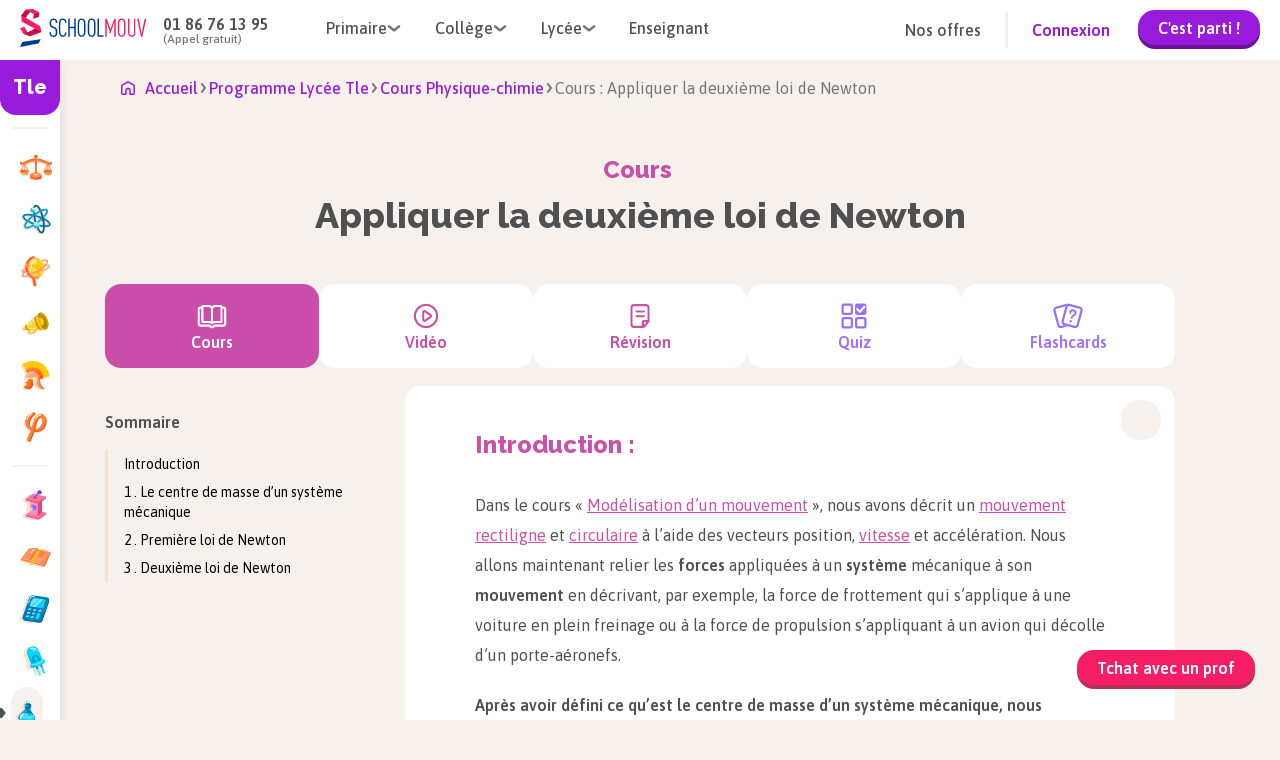

--- FILE ---
content_type: text/html; charset=utf-8
request_url: https://www.schoolmouv.fr/cours/appliquer-la-seconde-loi-de-newton-/fiche-de-cours
body_size: 38163
content:
<!DOCTYPE html><html lang="fr"><head><meta charSet="utf-8"/><meta name="viewport" content="width=device-width, initial-scale=1"/><link rel="preload" as="image" href="https://images.schoolmouv.fr/assets/icons/burger-menu.svg"/><link rel="preload" as="image" href="https://images.schoolmouv.fr/assets/logos/logo-schoolmouv.svg"/><link rel="preload" as="image" href="https://images.schoolmouv.fr/assets/icons/arrow.svg"/><link rel="preload" as="image" href="https://images.schoolmouv.fr/assets/logos/logo_schoolmouv_blanc.svg"/><link rel="preload" as="image" href="https://images.schoolmouv.fr/assets/stores/apple-store-logo.svg"/><link rel="preload" as="image" href="https://images.schoolmouv.fr/assets/stores/google-play-logo.png"/><link rel="preload" as="image" href="https://images.schoolmouv.fr/assets/socials/facebook.svg"/><link rel="preload" as="image" href="https://images.schoolmouv.fr/assets/socials/twitter.svg"/><link rel="preload" as="image" href="https://images.schoolmouv.fr/assets/socials/instagram.svg"/><link rel="preload" as="image" href="https://images.schoolmouv.fr/assets/socials/youtube.svg"/><link rel="stylesheet" href="/_next/static/css/e4970c83ed29d2f0.css" data-precedence="next"/><link rel="stylesheet" href="/_next/static/css/b26a1f6328a29379.css" data-precedence="next"/><link rel="stylesheet" href="/_next/static/css/4d08aa2946ee0530.css" data-precedence="next"/><link rel="stylesheet" href="/_next/static/css/211fcf239f139098.css" data-precedence="next"/><link rel="stylesheet" href="/_next/static/css/d0c80c22261b655c.css" data-precedence="next"/><link rel="stylesheet" href="/_next/static/css/0f5ca9a7023e7d79.css" data-precedence="next"/><link rel="stylesheet" href="/_next/static/css/c4b296522537b26f.css" data-precedence="next"/><link rel="stylesheet" href="/_next/static/css/1088ee845be3f2e0.css" data-precedence="next"/><link rel="stylesheet" href="/_next/static/css/b0ca4495e8b3120e.css" data-precedence="next"/><link rel="stylesheet" href="/_next/static/css/e3bca21cdcc0c658.css" data-precedence="next"/><link rel="stylesheet" href="/_next/static/css/16751c9cda0c50da.css" as="style" data-precedence="dynamic"/><link rel="stylesheet" href="/_next/static/css/d2481cca2acab500.css" as="style" data-precedence="dynamic"/><link rel="stylesheet" href="/_next/static/css/e2d8d51ff79782b6.css" as="style" data-precedence="dynamic"/><link rel="stylesheet" href="/_next/static/css/b87d853765ff4bba.css" as="style" data-precedence="dynamic"/><link rel="stylesheet" href="/_next/static/css/1734077d3b860097.css" as="style" data-precedence="dynamic"/><link rel="stylesheet" href="/_next/static/css/517ad9a8c0511cb4.css" as="style" data-precedence="dynamic"/><link rel="preload" as="script" fetchPriority="low" href="/_next/static/chunks/webpack-def253498104a869.js"/><script src="/_next/static/chunks/fd9d1056-ea2b6c96e7969d93.js" async=""></script><script src="/_next/static/chunks/2117-782816b900183b38.js" async=""></script><script src="/_next/static/chunks/main-app-5294d1645fe5526e.js" async=""></script><script src="/_next/static/chunks/a04758ff-b5688a0014a72cb2.js" async=""></script><script src="/_next/static/chunks/3266-df60e897209588c0.js" async=""></script><script src="/_next/static/chunks/666-b8f96d76ae94e15a.js" async=""></script><script src="/_next/static/chunks/3145-0c13e78ab0f3b98d.js" async=""></script><script src="/_next/static/chunks/7648-d62ae4396a46c456.js" async=""></script><script src="/_next/static/chunks/8003-69a2e11813ad5377.js" async=""></script><script src="/_next/static/chunks/6414-e666f7d6e8c971b0.js" async=""></script><script src="/_next/static/chunks/2791-af0681391de9e612.js" async=""></script><script src="/_next/static/chunks/2694-df4f39fbe93614e3.js" async=""></script><script src="/_next/static/chunks/4861-decd1a1cbf6755b3.js" async=""></script><script src="/_next/static/chunks/5268-7e09b3b0a3bdae25.js" async=""></script><script src="/_next/static/chunks/5899-cce9f2255fff26ce.js" async=""></script><script src="/_next/static/chunks/app/layout-eb6ce1346f5b600e.js" async=""></script><script src="/_next/static/chunks/bdfe9574-0a431dcbdd3c0f3f.js" async=""></script><script src="/_next/static/chunks/4962-8de18b8b6554181b.js" async=""></script><script src="/_next/static/chunks/637-ca1055101dfab318.js" async=""></script><script src="/_next/static/chunks/8956-437bb4424d6fe9a9.js" async=""></script><script src="/_next/static/chunks/3810-6e20401d10cb7ade.js" async=""></script><script src="/_next/static/chunks/app/(resources)/%5BsheetType%5D/%5BsheetSlug%5D/%5BresourceType%5D/page-e0099fd1eb852e82.js" async=""></script><script src="/_next/static/chunks/9256-039715d2376465ec.js" async=""></script><script src="/_next/static/chunks/app/(resources)/%5BsheetType%5D/%5BsheetSlug%5D/layout-2cab86e6a5851be0.js" async=""></script><script src="/_next/static/chunks/7765-c3d5243c5de3e3b2.js" async=""></script><script src="/_next/static/chunks/395-19a9d3bab041aff6.js" async=""></script><script src="/_next/static/chunks/2040-c4904195d49983c6.js" async=""></script><script src="/_next/static/chunks/9930-cc087eaa4f1a384c.js" async=""></script><script src="/_next/static/chunks/app/(resources)/%5BsheetType%5D/%5BsheetSlug%5D/@resourceMenuMobile/default-5bc5479c47f53f1e.js" async=""></script><script src="/_next/static/chunks/app/(resources)/%5BsheetType%5D/%5BsheetSlug%5D/@sidebar/default-8949e7f60b21947c.js" async=""></script><link rel="preload" as="image" href="https://images.schoolmouv.fr/assets/icons/home.svg"/><link rel="preload" as="image" href="https://images.schoolmouv.fr/assets/profiles/profile-bag.svg"/><link rel="preload" as="image" href="https://images.schoolmouv.fr/assets/profiles/profile-case.svg"/><link rel="preload" as="image" href="https://images.schoolmouv.fr/assets/profiles/profile-mug.svg"/><link rel="preload" as="image" href="https://images.schoolmouv.fr/assets/icons/back-arrow.svg"/><link rel="preload" as="image" href="/subjects/enseignement-moral-et-civique.svg"/><link rel="preload" as="image" href="/subjects/enseignement-scientifique.svg"/><link rel="preload" as="image" href="/subjects/geographie.svg"/><link rel="preload" as="image" href="/subjects/grand-oral.svg"/><link rel="preload" as="image" href="/subjects/histoire.svg"/><link rel="preload" as="image" href="/subjects/philosophie.svg"/><link rel="preload" as="image" href="/subjects/geopolitique-et-sciences-politiques.svg"/><link rel="preload" as="image" href="/subjects/humanites.svg"/><link rel="preload" as="image" href="/subjects/mathematiques.svg"/><link rel="preload" as="image" href="/subjects/numerique-et-sciences-informatiques.svg"/><link rel="preload" as="image" href="https://images.schoolmouv.fr/assets/icons/triangle-right.svg"/><link rel="preload" as="image" href="/subjects/physique-chimie.svg"/><link rel="preload" as="image" href="/subjects/ses.svg"/><link rel="preload" as="image" href="/subjects/svt.svg"/><link rel="preload" as="image" href="/subjects/allemand.svg"/><link rel="preload" as="image" href="/subjects/anglais.svg"/><link rel="preload" as="image" href="/subjects/espagnol.svg"/><title>Appliquer la deuxième loi de Newton : cours de Tle - SchoolMouv</title><meta name="description" content="SchoolMouv ® te propose ce cours sur Appliquer la 2eme loi de Newton (Terminale - Physique-chimie) pour TOUT comprendre avec ✔️ vidéo ✔️ fiche de révision ✔️ exercices…"/><link rel="canonical" href="https://www.schoolmouv.fr/cours/appliquer-la-seconde-loi-de-newton-/fiche-de-cours"/><meta property="og:title" content="Appliquer la deuxième loi de Newton : cours de Tle - SchoolMouv"/><meta property="og:description" content="SchoolMouv ® te propose ce cours sur Appliquer la 2eme loi de Newton (Terminale - Physique-chimie) pour TOUT comprendre avec ✔️ vidéo ✔️ fiche de révision ✔️ exercices…"/><meta name="twitter:card" content="summary"/><meta name="twitter:title" content="Appliquer la deuxième loi de Newton : cours de Tle - SchoolMouv"/><meta name="twitter:description" content="SchoolMouv ® te propose ce cours sur Appliquer la 2eme loi de Newton (Terminale - Physique-chimie) pour TOUT comprendre avec ✔️ vidéo ✔️ fiche de révision ✔️ exercices…"/><link rel="icon" href="/favicon.ico"/><meta name="next-size-adjust"/><script data-testid="env-script">window['__ENV'] = {"NEXT_PUBLIC_SM_GTM_ENVIRONEMENT":"env-24","NEXT_PUBLIC_SM_GTM_TAG":"GTM-T47Q33C2","NEXT_PUBLIC_MENTIONS_LEGALES_LINK":"https://www.schoolmouv.fr/mentions-legales","NEXT_PUBLIC_SM_OFFER_URL":"https://offres.schoolmouv.fr/plans/","NEXT_PUBLIC_REVISION_PERIOD_END_DATE":"2025-12-02T23:59:59","NEXT_PUBLIC_SM_GRAPHQL_URL":"https://www.schoolmouv.fr/content/graphql","NEXT_PUBLIC_SM_GTM_ENABLE":"enabled","NEXT_PUBLIC_REVISION_PERIOD_FAIR_USE_TIME_VALUE":"1","NEXT_PUBLIC_REVISION_PERIOD_BLOCKED_DEGREES":"cp,ce1,ce2,cm1,cm2,6eme,5eme,4eme,3eme,seconde,1ere,1ere-techno,terminale,terminale-techno","NEXT_PUBLIC_SM_GTM_AUTH":"jbFBo6L5xBNQv7NjICDo_w","NEXT_PUBLIC_SM_API_URL":"https://www.schoolmouv.fr/content/api","NEXT_PUBLIC_PAYWALL_ENABLED":"enabled","NEXT_PUBLIC_SM_API_GATEWAY_URL":"https://www.schoolmouv.fr/sm-api-gateway","NEXT_PUBLIC_SM_DOMAIN":"schoolmouv.fr","NEXT_PUBLIC_SM_GTM_BASE_URL":"https://www.googletagmanager.com","NEXT_PUBLIC_CRISP_ENABLED":"enabled","NEXT_PUBLIC_RGPD_LINK":"https://www.schoolmouv.fr/charte-donnees-personnelles","NEXT_PUBLIC_CGV_LINK":"https://www.schoolmouv.fr/cgv","NEXT_PUBLIC_CRISP_WEBSITE_ID":"91b75207-d830-4990-a41e-a98789bd00fb","NEXT_PUBLIC_HYROS_URL":"https://cdfhezp.schoolmouv.fr","NEXT_PUBLIC_SM_GOOGLE_SEARCH_API_KEY":"a228961efd43949ba","NEXT_PUBLIC_EXAMS_YEAR":"2026","NEXT_PUBLIC_POOOL_ENABLED":"enabled","NEXT_PUBLIC_REVISION_PERIOD_FAIR_USE_TIME_UNIT":"day","NEXT_PUBLIC_CGV_UPDATED_DATE":"16/10/2025","NEXT_PUBLIC_WEB_VITALS_METRICS_ENABLED":"disabled","NEXT_PUBLIC_POOOL_APP_ID":"HV0P5-2T16H-JF0FQ-01JPD","NEXT_PUBLIC_SM_TEACHER_OFFERS_PAGE":"https://prof.schoolmouv.fr/presentation/","NEXT_PUBLIC_SM_GTM_IS_SERVER_SIDE":"enabled","NEXT_PUBLIC_REVISION_PERIOD_START_DATE":"2025-11-21T00:00:00","NEXT_PUBLIC_HYROS_ENABLED":"disabled","NEXT_PUBLIC_SM_BASE_URL":"https://www.schoolmouv.fr"}</script><script src="/_next/static/chunks/polyfills-42372ed130431b0a.js" noModule=""></script></head><body class="__variable_c80cf5 __variable_2a6a5b __variable_2a6a5b"><script>(self.__next_s=self.__next_s||[]).push([0,{"type":"application/ld+json","children":"{\"@context\":\"https://schema.org\",\"@type\":\"Organization\",\"name\":\"SchoolMouv\",\"url\":\"https://www.schoolmouv.fr\",\"logo\":\"https://images.schoolmouv.fr/assets/logos/logo-schoolmouv.svg\",\"contactPoint\":{\"@type\":\"ContactPoint\",\"telephone\":\"+33186761395\",\"contactType\":\"customer service\"},\"sameAs\":[\"https://www.facebook.com/SchoolMouv\",\"https://www.instagram.com/schoolmouv\",\"https://x.com/SchoolMouv\",\"https://www.youtube.com/channel/UCDbismsx1l31qVKCiFRWxYA\"]}","id":"organization-schema"}])</script><!--$--><div class="Toastify"></div><!--/$--><!--$--><noscript><iframe src="https://www.googletagmanager.com/ns.html?id=GTM-T47Q33C2" height="0" width="0" style="display:none;visibility:hidden"></iframe></noscript><!--/$--><!--$--><button class="button-module_btn__mk2JS button-module_btn--primary-premium__3c96F button-module_btn--small__-M-I8 crisp-button_crisp-button__0nnNK">Tchat avec un prof</button><!--/$--><div class="header_header--visible__NLgn9"><header class="header_header__navigation__PoLfg undefined navigation-module_navigation__O4uOl"><img src="https://images.schoolmouv.fr/assets/icons/burger-menu.svg" class="navigation-disconnected-module_burger-menu-icon__RrZFu" alt="burger menu"/><a href="https://www.schoolmouv.fr"><img src="https://images.schoolmouv.fr/assets/logos/logo-schoolmouv.svg" alt="schoolmouv-logo" class="navigation-module_logo__afmCF"/></a><div class="navigation-disconnected-module_navigation-disconnected__phone-container__0sS17"><p class="navigation-disconnected-module_navigation-disconnected__phone-number__64tNq">01 86 76 13 95</p><p class="navigation-disconnected-module_navigation-disconnected__phone-text__QpsN-">(Appel gratuit)</p></div><nav class="navigation-disconnected-module_navigation-disconnected__menus-container__J5hn8"><div class="undefined navigation-dropdown-module_navigation-link__xmkvc"><div class="navigation-dropdown-module_navigation-link__title__2-X8u"><span>Primaire</span><img src="https://images.schoolmouv.fr/assets/icons/arrow.svg" class="navigation-dropdown-module_navigation-link__arrow__j-RIx" alt="arrow"/></div><div class="navigation-dropdown-module_navigation-link__list__bB67h navigation-dropdown-module_navigation-link__list--hidden__OyV9W" style="left:0"><ul><li><a href="/cp">CP</a></li><li><a href="/ce1">CE1</a></li><li><a href="/ce2">CE2</a></li><li><a href="/cm1">CM1</a></li><li><a href="/cm2">CM2</a></li></ul></div></div><div class="undefined navigation-dropdown-module_navigation-link__xmkvc"><div class="navigation-dropdown-module_navigation-link__title__2-X8u"><span>Collège</span><img src="https://images.schoolmouv.fr/assets/icons/arrow.svg" class="navigation-dropdown-module_navigation-link__arrow__j-RIx" alt="arrow"/></div><div class="navigation-dropdown-module_navigation-link__list__bB67h navigation-dropdown-module_navigation-link__list--hidden__OyV9W" style="left:0"><ul><li><a href="/6eme">6ème</a></li><li><a href="/5eme">5ème</a></li><li><a href="/4eme">4ème</a></li><li><a href="/3eme">3ème</a></li><li><a href="/3eme/brevet">Brevet</a></li></ul></div></div><div class="undefined navigation-dropdown-module_navigation-link__xmkvc"><div class="navigation-dropdown-module_navigation-link__title__2-X8u"><span>Lycée</span><img src="https://images.schoolmouv.fr/assets/icons/arrow.svg" class="navigation-dropdown-module_navigation-link__arrow__j-RIx" alt="arrow"/></div><div class="navigation-dropdown-module_navigation-link__list__bB67h navigation-dropdown-module_navigation-link__list--hidden__OyV9W" style="left:0"><ul><li><a href="/seconde">Seconde</a></li><li><a href="/1ere">Première</a></li><li><a href="/terminale">Terminale</a></li><li><a href="/1ere/bac-francais">Bac de Français</a></li><li><a href="/1ere/bac-mathematiques">Bac de Mathématiques</a></li><li><a href="/terminale/bac">Baccalauréat</a></li></ul></div></div><a href="https://prof.schoolmouv.fr/presentation/" class="navigation-disconnected-module_navigation-disconnected__menu-link__-AW8c link-module_xxx__aw2PQ link-module_xxx--large__UT8xp link-module_xxx--button__H2YEX link-module_xxx--button-secondary__qe7un"> <!-- -->Enseignant</a></nav><div class="navigation-disconnected-module_navigation-disconnected__filler__dS0bx"></div><div class="navigation-disconnected-module_navigation-disconnected__cta-container__epGxU"><a href="https://offres.schoolmouv.fr/plans/" class="navigation-disconnected-module_navigation-disconnected__offer-link__whZzx link-module_xxx__aw2PQ link-module_xxx--large__UT8xp link-module_xxx--button__H2YEX link-module_xxx--button-secondary__qe7un"> <!-- -->Nos offres</a><div class="navigation-disconnected-module_navigation-disconnected__divider__Y67Zf"></div><div class="navigation-disconnected-module_navigation-disconnected__link-container__25POK"><a href="https://www.schoolmouv.fr/membre/connexion" class="navigation-disconnected-module_navigation-disconnected__signin-link__kPfIF link-module_xxx__aw2PQ link-module_xxx--large__UT8xp link-module_xxx--button__H2YEX link-module_xxx--button-primary__ugZkN"> <!-- -->Connexion</a><a href="https://offres.schoolmouv.fr/plans/" class="navigation-disconnected-module_navigation-disconnected__trial-button__tf4NC"><button class="button-module_btn__mk2JS button-module_btn--primary__BCvtS button-module_btn--small__-M-I8 undefined">C&#x27;est parti !</button></a></div></div><a href="https://www.schoolmouv.fr/membre/connexion" class="navigation-disconnected-module_navigation-disconnected__mobile-signin-button__Do5yo"><button class="button-module_btn__mk2JS button-module_btn--primary__BCvtS button-module_btn--small__-M-I8 undefined">Connexion</button></a></header><div class="header_header__mobile-burger-wrapper__0wIhO header_header__mobile-burger-wrapper--hidden__FjrYe"><div class="header_header__mobile-burger-overlay__UtZrW"></div><div class="header_header__mobile-burger-container__WnbbE"><!--$--><div class="mobile-burger-menu_mobile-burger__YBhne"><div class="mobile-burger-menu_mobile-burger-menu__LK6R8"><div class="mobile-burger-menu_mobile-burger-menu__phone__VXQMB"><a href="tel:+331 86 76 13 95" class="mobile-burger-menu_mobile-burger-menu__phone-number__nYyvM">01 86 76 13 95</a><div class="mobile-burger-menu_mobile-burger-menu__phone-text__97aSX">(Appel gratuit)</div></div><div class="navigation-dropdown-mobile-module_navigation-dropdown-mobile__6xPB6"><div class="navigation-dropdown-mobile-module_navigation-dropdown-mobile__title__Tjfjr">Primaire<div class="navigation-dropdown-mobile-module_navigation-dropdown-mobile__filler__DPBt7"></div><img height="7" width="14" src="https://images.schoolmouv.fr/assets/icons/arrow.svg" class="navigation-dropdown-mobile-module_navigation-dropdown-mobile__arrow__SNYkt"/></div><ul class="navigation-dropdown-mobile-module_navigation-dropdown-mobile__list__mjuSb"><li><a href="/cp">CP</a></li><li><a href="/ce1">CE1</a></li><li><a href="/ce2">CE2</a></li><li><a href="/cm1">CM1</a></li><li><a href="/cm2">CM2</a></li></ul></div><div class="navigation-dropdown-mobile-module_navigation-dropdown-mobile__6xPB6"><div class="navigation-dropdown-mobile-module_navigation-dropdown-mobile__title__Tjfjr">Collège<div class="navigation-dropdown-mobile-module_navigation-dropdown-mobile__filler__DPBt7"></div><img height="7" width="14" src="https://images.schoolmouv.fr/assets/icons/arrow.svg" class="navigation-dropdown-mobile-module_navigation-dropdown-mobile__arrow__SNYkt"/></div><ul class="navigation-dropdown-mobile-module_navigation-dropdown-mobile__list__mjuSb"><li><a href="/6eme">6ème</a></li><li><a href="/5eme">5ème</a></li><li><a href="/4eme">4ème</a></li><li><a href="/3eme">3ème</a></li><li><a href="/3eme/brevet">Brevet</a></li></ul></div><div class="navigation-dropdown-mobile-module_navigation-dropdown-mobile__6xPB6"><div class="navigation-dropdown-mobile-module_navigation-dropdown-mobile__title__Tjfjr">Lycée<div class="navigation-dropdown-mobile-module_navigation-dropdown-mobile__filler__DPBt7"></div><img height="7" width="14" src="https://images.schoolmouv.fr/assets/icons/arrow.svg" class="navigation-dropdown-mobile-module_navigation-dropdown-mobile__arrow__SNYkt"/></div><ul class="navigation-dropdown-mobile-module_navigation-dropdown-mobile__list__mjuSb"><li><a href="/seconde">Seconde</a></li><li><a href="/1ere">Première</a></li><li><a href="/terminale">Terminale</a></li><li><a href="/1ere/bac-francais">Bac de Français</a></li><li><a href="/1ere/bac-mathematiques">Bac de Mathématiques</a></li><li><a href="/terminale/bac">Baccalauréat</a></li></ul></div><div class="navigation-dropdown-mobile-module_navigation-dropdown-mobile__6xPB6"><div class="navigation-dropdown-mobile-module_navigation-dropdown-mobile__title__Tjfjr"><a href="https://prof.schoolmouv.fr/presentation/">Enseignant</a><div class="navigation-dropdown-mobile-module_navigation-dropdown-mobile__filler__DPBt7"></div></div></div><div class="navigation-dropdown-mobile-module_navigation-dropdown-mobile__6xPB6"><div class="navigation-dropdown-mobile-module_navigation-dropdown-mobile__title__Tjfjr"><a href="https://offres.schoolmouv.fr/plans/">Nos offres</a><div class="navigation-dropdown-mobile-module_navigation-dropdown-mobile__filler__DPBt7"></div></div></div><a href="https://www.schoolmouv.fr/membre/connexion"><button class="button-module_btn__mk2JS button-module_btn--primary__BCvtS button-module_btn--large__wpfTj mobile-burger-menu_mobile-burger-menu__cta-btn__3A8ZS">Connexion</button></a></div></div><!--/$--></div></div><div class="header_header__mobile-connected-menu-container--hidden__2VhB0"><!--$--><div class="connected-menu_mobile-connected-menu__Oh0Xx"><div class="connected-menu_mobile-connected-menu__container__lLei0"><div class="connected-menu_mobile-connected-menu__heading__67Vya"><img alt="smiley" loading="lazy" width="32" height="34" decoding="async" data-nimg="1" style="color:transparent" src="https://images.schoolmouv.fr/assets/avatar/smiley.svg"/> </div><div class="navigation-dropdown-mobile-module_navigation-dropdown-mobile__6xPB6"><div class="navigation-dropdown-mobile-module_navigation-dropdown-mobile__title__Tjfjr"><a href="https://www.schoolmouv.fr/membre/connexion">Se déconnecter</a><div class="navigation-dropdown-mobile-module_navigation-dropdown-mobile__filler__DPBt7"></div></div></div></div></div><!--/$--></div></div><div class="__variable_c80cf5 __variable_2a6a5b __variable_2a6a5b"><main id="top"><div class="layout_sheet-slug-layout-content__RyJhE"><div><div class="sidebar-client-wrapper_sidebar-wrapper__JHpI7 "><div class="undefined sidebar-module_sidebar__ruXSQ"><div class="sidebar-module_sidebar__title__zKG0f">Tle</div><nav class="sidebar-module_sidebar__nav__l-VVn"><div class="sidebar-module_sidebar__separator__UEI-G"><p>Matières générales</p></div><ul><li class="sidebar-module_sidebar__nav-element--active__-L3gC"><a class="sidebar-element-module_sidebar-element__DTIgT sidebar-element-module_sidebar-element__only-icon-visible__AjzlL" href="https://www.schoolmouv.fr/terminale/enseignement-moral-et-civique"><img src="/subjects/enseignement-moral-et-civique.svg" class="sidebar-element-module_sidebar-element__picto__T6j8t" alt=""/><p class="sidebar-element-module_sidebar-element__text__QXLkf">Enseignement moral et civique</p></a></li><li class="sidebar-module_sidebar__nav-element--active__-L3gC"><a class="sidebar-element-module_sidebar-element__DTIgT sidebar-element-module_sidebar-element__only-icon-visible__AjzlL" href="https://www.schoolmouv.fr/terminale/enseignement-scientifique"><img src="/subjects/enseignement-scientifique.svg" class="sidebar-element-module_sidebar-element__picto__T6j8t" alt=""/><p class="sidebar-element-module_sidebar-element__text__QXLkf">Enseignement scientifique</p></a></li><li class="sidebar-module_sidebar__nav-element--active__-L3gC"><a class="sidebar-element-module_sidebar-element__DTIgT sidebar-element-module_sidebar-element__only-icon-visible__AjzlL" href="https://www.schoolmouv.fr/terminale/geographie"><img src="/subjects/geographie.svg" class="sidebar-element-module_sidebar-element__picto__T6j8t" alt=""/><p class="sidebar-element-module_sidebar-element__text__QXLkf">Géographie</p></a></li><li class="sidebar-module_sidebar__nav-element--active__-L3gC"><a class="sidebar-element-module_sidebar-element__DTIgT sidebar-element-module_sidebar-element__only-icon-visible__AjzlL" href="https://www.schoolmouv.fr/terminale/grand-oral"><img src="/subjects/grand-oral.svg" class="sidebar-element-module_sidebar-element__picto__T6j8t" alt=""/><p class="sidebar-element-module_sidebar-element__text__QXLkf">Grand oral</p></a></li><li class="sidebar-module_sidebar__nav-element--active__-L3gC"><a class="sidebar-element-module_sidebar-element__DTIgT sidebar-element-module_sidebar-element__only-icon-visible__AjzlL" href="https://www.schoolmouv.fr/terminale/histoire"><img src="/subjects/histoire.svg" class="sidebar-element-module_sidebar-element__picto__T6j8t" alt=""/><p class="sidebar-element-module_sidebar-element__text__QXLkf">Histoire</p></a></li><li class="sidebar-module_sidebar__nav-element--active__-L3gC"><a class="sidebar-element-module_sidebar-element__DTIgT sidebar-element-module_sidebar-element__only-icon-visible__AjzlL" href="https://www.schoolmouv.fr/terminale/philosophie"><img src="/subjects/philosophie.svg" class="sidebar-element-module_sidebar-element__picto__T6j8t" alt=""/><p class="sidebar-element-module_sidebar-element__text__QXLkf">Philosophie</p></a></li></ul><div class="sidebar-module_sidebar__separator__UEI-G"><p>Spécialités</p></div><ul><li class="sidebar-module_sidebar__nav-element--active__-L3gC"><a class="sidebar-element-module_sidebar-element__DTIgT sidebar-element-module_sidebar-element__only-icon-visible__AjzlL" href="https://www.schoolmouv.fr/terminale/geopolitique-et-sciences-politiques"><img src="/subjects/geopolitique-et-sciences-politiques.svg" class="sidebar-element-module_sidebar-element__picto__T6j8t" alt=""/><p class="sidebar-element-module_sidebar-element__text__QXLkf">Géopolitique et sciences politiques</p></a></li><li class="sidebar-module_sidebar__nav-element--active__-L3gC"><a class="sidebar-element-module_sidebar-element__DTIgT sidebar-element-module_sidebar-element__only-icon-visible__AjzlL" href="https://www.schoolmouv.fr/terminale/humanites"><img src="/subjects/humanites.svg" class="sidebar-element-module_sidebar-element__picto__T6j8t" alt=""/><p class="sidebar-element-module_sidebar-element__text__QXLkf">Humanités</p></a></li><li class="sidebar-module_sidebar__nav-element--active__-L3gC"><a class="sidebar-element-module_sidebar-element__DTIgT sidebar-element-module_sidebar-element__only-icon-visible__AjzlL" href="https://www.schoolmouv.fr/terminale/mathematiques"><img src="/subjects/mathematiques.svg" class="sidebar-element-module_sidebar-element__picto__T6j8t" alt=""/><p class="sidebar-element-module_sidebar-element__text__QXLkf">Mathématiques</p></a></li><li class="sidebar-module_sidebar__nav-element--active__-L3gC"><a class="sidebar-element-module_sidebar-element__DTIgT sidebar-element-module_sidebar-element__only-icon-visible__AjzlL" href="https://www.schoolmouv.fr/terminale/numerique-et-sciences-informatiques"><img src="/subjects/numerique-et-sciences-informatiques.svg" class="sidebar-element-module_sidebar-element__picto__T6j8t" alt=""/><p class="sidebar-element-module_sidebar-element__text__QXLkf">Numérique et sciences informatiques</p></a></li><li class="sidebar-module_sidebar__nav-element--active__-L3gC"><img src="https://images.schoolmouv.fr/assets/icons/triangle-right.svg" alt="curseur matière séléctionnée" class="sidebar-module_sidebar__nav-element--cursor__Binqj"/><a class="sidebar-element-module_sidebar-element__DTIgT sidebar-element-module_sidebar-element__only-icon-visible__AjzlL sidebar-element-module_sidebar-element__only-icon-visible--active__8bqGN sidebar-element-module_sidebar-element--active__ZqotX" href="https://www.schoolmouv.fr/terminale/physique-chimie"><img src="/subjects/physique-chimie.svg" class="sidebar-element-module_sidebar-element__picto__T6j8t" alt=""/><p class="sidebar-element-module_sidebar-element__text__QXLkf">Physique-chimie</p></a></li><li class="sidebar-module_sidebar__nav-element--active__-L3gC"><a class="sidebar-element-module_sidebar-element__DTIgT sidebar-element-module_sidebar-element__only-icon-visible__AjzlL" href="https://www.schoolmouv.fr/terminale/ses"><img src="/subjects/ses.svg" class="sidebar-element-module_sidebar-element__picto__T6j8t" alt=""/><p class="sidebar-element-module_sidebar-element__text__QXLkf">SES</p></a></li><li class="sidebar-module_sidebar__nav-element--active__-L3gC"><a class="sidebar-element-module_sidebar-element__DTIgT sidebar-element-module_sidebar-element__only-icon-visible__AjzlL" href="https://www.schoolmouv.fr/terminale/svt"><img src="/subjects/svt.svg" class="sidebar-element-module_sidebar-element__picto__T6j8t" alt=""/><p class="sidebar-element-module_sidebar-element__text__QXLkf">SVT</p></a></li></ul><div class="sidebar-module_sidebar__separator__UEI-G"><p>Langue(s) vivante(s)</p></div><ul><li class="sidebar-module_sidebar__nav-element--active__-L3gC"><a class="sidebar-element-module_sidebar-element__DTIgT sidebar-element-module_sidebar-element__only-icon-visible__AjzlL" href="https://www.schoolmouv.fr/terminale/allemand"><img src="/subjects/allemand.svg" class="sidebar-element-module_sidebar-element__picto__T6j8t" alt=""/><p class="sidebar-element-module_sidebar-element__text__QXLkf">Allemand</p></a></li><li class="sidebar-module_sidebar__nav-element--active__-L3gC"><a class="sidebar-element-module_sidebar-element__DTIgT sidebar-element-module_sidebar-element__only-icon-visible__AjzlL" href="https://www.schoolmouv.fr/terminale/anglais"><img src="/subjects/anglais.svg" class="sidebar-element-module_sidebar-element__picto__T6j8t" alt=""/><p class="sidebar-element-module_sidebar-element__text__QXLkf">Anglais</p></a></li><li class="sidebar-module_sidebar__nav-element--active__-L3gC"><a class="sidebar-element-module_sidebar-element__DTIgT sidebar-element-module_sidebar-element__only-icon-visible__AjzlL" href="https://www.schoolmouv.fr/terminale/espagnol"><img src="/subjects/espagnol.svg" class="sidebar-element-module_sidebar-element__picto__T6j8t" alt=""/><p class="sidebar-element-module_sidebar-element__text__QXLkf">Espagnol</p></a></li></ul></nav></div></div></div><div><script>(self.__next_s=self.__next_s||[]).push([0,{"type":"application/ld+json","children":"{\"@context\":\"https://schema.org\",\"@type\":\"BreadcrumbList\",\"itemListElement\":[{\"@type\":\"ListItem\",\"position\":1,\"name\":\"Programme Lycée Tle\",\"item\":\"https://www.schoolmouv.fr/terminale\"},{\"@type\":\"ListItem\",\"position\":2,\"name\":\"Cours Physique-chimie\",\"item\":\"https://www.schoolmouv.fr/terminale/physique-chimie\"},{\"@type\":\"ListItem\",\"position\":3,\"name\":\"Cours : Appliquer la deuxième loi de Newton \",\"item\":\"https://www.schoolmouv.fr/cours/appliquer-la-seconde-loi-de-newton-/fiche-de-cours\"}]}","id":"breadcrumb-json-ld"}])</script><div class="resource-breadcrumb_resource-breadcrumb__7JKHJ breadcrumb-module_breadcrumb__r-ILp"><a style="height:24px" href="https://www.schoolmouv.fr"><img height="24" width="14" src="https://images.schoolmouv.fr/assets/icons/home.svg" alt="breadcrumb home"/><span>Accueil</span></a><img class="breadcrumb-module_breadcrumb__arrow__rwsor" height="8" width="11" src="https://images.schoolmouv.fr/assets/icons/arrow.svg" alt="arrow"/><a id="bc1" type="default" href="https://www.schoolmouv.fr/terminale"><span>Programme Lycée Tle</span></a><img class="breadcrumb-module_breadcrumb__arrow__rwsor" height="8" width="11" src="https://images.schoolmouv.fr/assets/icons/arrow.svg" alt="arrow"/><a id="bc2" type="default" href="https://www.schoolmouv.fr/terminale/physique-chimie"><span>Cours Physique-chimie</span></a><img class="breadcrumb-module_breadcrumb__arrow__rwsor" height="8" width="11" src="https://images.schoolmouv.fr/assets/icons/arrow.svg" alt="arrow"/><span id="bc3">Cours : Appliquer la deuxième loi de Newton </span></div><div class="layout_sheet__8uYSM"><!--$--><!--/$--><div style="display:none"><div class="menu-modal-mobile_menu-modal-mobile__1Grj0"><div class="menu-modal-mobile_menu-modal-mobile__button__3vPnl"><div class="sidebar-mobile-select-module_sidebar-mobile-select__ONqEq"><span class="sidebar-mobile-select-module_sidebar-mobile-select__degree__vdZHn">Tle</span><span class="sidebar-mobile-select-module_sidebar-mobile-select__subject__ireDy">Physique-chimie<img src="https://images.schoolmouv.fr/assets/icons/arrow.svg" alt=""/></span></div></div><div style="position:fixed;top:0;bottom:0;left:0;right:0;z-index:9999999;overflow:hidden;pointer-events:none"></div></div></div><div class="layout_sheet-title-container__Vh6Bb"><!--$!--><template data-dgst="BAILOUT_TO_CLIENT_SIDE_RENDERING"></template><!--/$--><div><h1 class="sheet-title_sheet-title___CLzd"><span class="sheet-title_resource-type__7Trqk">Cours<!-- --> </span><span>Appliquer la deuxième loi de Newton </span></h1></div></div><!--$--><nav class="resource-types-tab-bar_resource-types-tab-bar__1fnVA tab-bar-module_tab-bar__KOQYv"><ul><li style="--background-icon:url(https://images.schoolmouv.fr/assets/resources/course.svg)" class="tab-module_tab__qumEr tab-module_tab--active__PwujP tab-module_tab--mulberry__zOU65" id="tab-6787c773eb295bf05a1b27c4"><a class=" resource-button_resource-button__link__erG9w" href="/cours/appliquer-la-seconde-loi-de-newton-/fiche-de-cours"><img alt="Cours-icon" loading="lazy" width="40" height="40" decoding="async" data-nimg="1" style="color:transparent" src="https://images.schoolmouv.fr/assets/resources/course.svg"/><span>Cours</span></a></li><li style="--background-icon:url(https://images.schoolmouv.fr/assets/resources/video.svg)" class="tab-module_tab__qumEr tab-module_tab--mulberry__zOU65" id="tab-6098e0e56736dc0100b82083"><div class=" resource-button_resource-button__link__erG9w"><img alt="Vidéo-icon" loading="lazy" width="40" height="40" decoding="async" data-nimg="1" style="color:transparent" src="https://images.schoolmouv.fr/assets/resources/video.svg"/><span>Vidéo</span></div></li><li style="--background-icon:url(https://images.schoolmouv.fr/assets/resources/revision.svg)" class="tab-module_tab__qumEr tab-module_tab--mulberry__zOU65" id="tab-61cdd04b170eda0100989990"><a class=" resource-button_resource-button__link__erG9w" href="/cours/appliquer-la-seconde-loi-de-newton-/fiche-de-revision"><img alt="Fiche de révision-icon" loading="lazy" width="40" height="40" decoding="async" data-nimg="1" style="color:transparent" src="https://images.schoolmouv.fr/assets/resources/revision.svg"/><span>Révision</span></a></li><li style="--background-icon:url(https://images.schoolmouv.fr/assets/resources/quiz.svg)" class="tab-module_tab__qumEr tab-module_tab--violet__7Tv7w" id="tab-63749a13e8d89301003afeda"><div class=" resource-button_resource-button__link__erG9w"><img alt="Quiz-icon" loading="lazy" width="40" height="40" decoding="async" data-nimg="1" style="color:transparent" src="https://images.schoolmouv.fr/assets/resources/quiz.svg"/><span>Quiz</span></div></li><li style="--background-icon:url(https://images.schoolmouv.fr/assets/resources/flashcards.svg)" class="tab-module_tab__qumEr tab-module_tab--violet__7Tv7w" id="tab-67efdc268cb02468149d3769"><div class=" resource-button_resource-button__link__erG9w"><img alt="Flashcards-icon" loading="lazy" width="40" height="40" decoding="async" data-nimg="1" style="color:transparent" src="https://images.schoolmouv.fr/assets/resources/flashcards.svg"/><span>Flashcards</span></div></li></ul></nav><!--/$--><!--$--><!--/$--><div class="resource-container_resource-container-wrapper__41bmw"><div class="resource-container_resource-container-mobile-header__TrXYr"><!--$--><!--/$--><!--$--><div class="resource-actions_resource__actions__CUyDD resource-container_resource-container-mobile-header__actions__wpBHb"><div><button class="resource-action-button_resource-action__button__hOaJL resource-action-button_opened-width-182__tuEBE" data-id="resource-get-pdf-button"><div class="resource-action-button_resource-action__icon__R21qh resource-action-button_download__Me3h0"></div><span class="resource-action-button_resource-action__text__xHyJz">Télécharger en PDF</span></button></div></div><!--/$--></div><!--$--><div class="resource-container_resource-container-summary__TpEQK  resource-summary_resource-summary__IbAdB "><div class="resource-summary_resource-summary__container__gBaOw"><div class="resource-summary_resource-summary__header__jqgi9"><span class="resource-summary_resource-summary__title__nNOW_">Sommaire</span></div><div><ul class="resource-summary_resource-summary__list__4_KwI"><li class="resource-summary_resource-summary__list-item__ZjMCx "><a class="react-luna-container"><span>Introduction</span></a></li><li class="resource-summary_resource-summary__list-item__ZjMCx "><a class="react-luna-container"><span>1 . 
  Le centre de masse d’un système mécanique
</span></a></li><li class="resource-summary_resource-summary__list-item__ZjMCx "><a class="react-luna-container"><span>2 . 
  Première loi de Newton
</span></a></li><li class="resource-summary_resource-summary__list-item__ZjMCx "><a class="react-luna-container"><span>3 . 
  Deuxième loi de Newton
</span></a></li></ul></div></div></div><!--/$--><div class="resource-container_resource-container-content___ObAf"><!--$--><div class="resource-actions_resource__actions__CUyDD resource-container_resource-container-content__actions__9rHbj"><div><button class="resource-action-button_resource-action__button__hOaJL resource-action-button_opened-width-182__tuEBE" data-id="resource-get-pdf-button"><div class="resource-action-button_resource-action__icon__R21qh resource-action-button_download__Me3h0"></div><span class="resource-action-button_resource-action__text__xHyJz">Télécharger en PDF</span></button></div></div><!--/$--><!--$--><!--/$--><div class="resource-content_resource__content__0BOPb resource-content_resource__content__paywall-hidden__Pc_Is"><div style="height:1400px"><div><div class="react-luna-container luna-content_luna-content__6MeDY paywalled-content"><div class="luna-content_luna-content__section__z7rg5"><div class=""><div id='introduction' class='introduction' markdown='1' data-summary='introduction'><p>Introduction&nbsp;:</p>
<p>Dans le cours «&nbsp;<a target="_blank" href="/cours/modelisation-d-un-mouvement/studygram">Modélisation d’un mouvement</a>&nbsp;», nous avons décrit un <a target="_blank" href="/definitions/mouvement-rectiligne/definition">mouvement rectiligne</a> et <a target="_blank" href="/definitions/mouvement-circulaire/definition">circulaire</a> à l’aide des vecteurs position, <a target="_blank" href="/definitions/vecteur1/definition">vitesse</a> et accélération. Nous allons maintenant relier les <b>forces</b> appliquées à un <b>système</b> mécanique à son <b>mouvement</b> en décrivant, par exemple, la force de frottement qui s’applique à une voiture en plein freinage ou à la force de propulsion s’appliquant à un avion qui décolle d’un porte-aéronefs. </p>
<p>Après avoir défini ce qu’est le centre de masse d’un système mécanique, nous rappellerons la notion de référentiel galiléen introduite en classe de seconde dans le cours «&nbsp;<a target="_blank" href="/cours/le-principe-d-inertie/fiche-de-cours">Le principe d’inertie</a>&nbsp;». Puis, nous utiliserons la deuxième loi de&nbsp;<a target="_blank" href="/personnages/newton/scientifique">Newton</a> pour déterminer l’accélération d’un système, et sa <a target="_blank" href="/definitions/trajectoire/definition">trajectoire</a>, tout en connaissant les forces extérieures.</p></div>
<p><span class='alinea'></span><span class='alinea'></span><span class='alinea'></span><span class='alinea'></span><h2 id="h2-1" data-summary="h2-1" range="1" markdown="1">
<span class='alinea'></span><span class='alinea'></span><span class='alinea'></span><span class='alinea'></span>  <div markdown="1">Le centre de masse d’un système mécanique</div>
<span class='alinea'></span><span class='alinea'></span><span class='alinea'></span><span class='alinea'></span></h2>
<span class='alinea'></span><span class='alinea'></span><span class='alinea'></span><span class='alinea'></span></p>
<div class='blocks rappel' markdown='1'><div class='blocks-icon'>
<img src='/images/rappel.svg' alt='bannière rappel' />
<p>Rappel</p>
</div>
<div class='blocks-text' markdown='1'><p>Un <b>système</b> est l’objet ou l’ensemble des objets étudiés. Il est défini en fonction des besoins de l’expérience ou de la théorie appliquée.</p></div></div>
<p>L’étude du mouvement d’un système mécanique inclut sa modélisation par un <b>point matériel</b>&nbsp;: la trajectoire déterminée est celle de ce point auquel nous associons toute la masse du système. Celui-ci est en général confondu avec le centre de masse du système.</p>
<div class='blocks definition' markdown='1'><div class='blocks-icon'>
<img src='/images/definition.svg' alt='bannière definition' />
<p>Définition</p>
</div>
<div class='blocks-text' markdown='1'><p><b>Centre de masse&nbsp;:</b></p>
<p>Le centre de masse d’un système mécanique est le barycentre (centre de gravité) des masses qui le composent. Il s’agit aussi du point d’application du poids du système.</p></div></div>
<div class='blocks exemple' markdown='1'><div class='blocks-icon'>
<img src='/images/exemple.svg' alt='bannière exemple' />
<p>Exemple</p>
</div>
<div class='blocks-text' markdown='1'><p>Ci-dessous nous pouvons observer le centre de masse de quelques systèmes&nbsp;:</p>
<div class='image_container' style="width:100%;" markdown='1'><div class='image_zoom' markdown='1'><p><img src="https://images-schoolmouv-cours.s3.eu-west-1.amazonaws.com/c17-01-spc.png?1637674424616" alt="Alt texte" /> </p></div></div>
<p>Le centre de masse d’un système peut se situer à l’extérieur de celui-ci.</p></div></div>
<p><span class='alinea'></span><span class='alinea'></span><span class='alinea'></span><span class='alinea'></span><h2 id="h2-2" data-summary="h2-2" range="2" markdown="1">
<span class='alinea'></span><span class='alinea'></span><span class='alinea'></span><span class='alinea'></span>  <div markdown="1">Première loi de Newton</div>
<span class='alinea'></span><span class='alinea'></span><span class='alinea'></span><span class='alinea'></span></h2>
<span class='alinea'></span><span class='alinea'></span><span class='alinea'></span><span class='alinea'></span></p>
<p><span class='alinea'></span><span class='alinea'></span><span class='alinea'></span><span class='alinea'></span><h3 range="a." markdown="1">
<span class='alinea'></span><span class='alinea'></span><span class='alinea'></span><span class='alinea'></span>  <div markdown="1">Référentiel galiléen</div>
<span class='alinea'></span><span class='alinea'></span><span class='alinea'></span><span class='alinea'></span></h3>
<span class='alinea'></span><span class='alinea'></span><span class='alinea'></span><span class='alinea'></span></p>
<p>Un <b>référentiel</b> est un objet par rapport auquel nous étudions le mouvement dans l’espace et dans le temps.</p>
<div class='blocks definition' markdown='1'><div class='blocks-icon'>
<img src='/images/definition.svg' alt='bannière definition' />
<p>Définition</p>
</div>
<div class='blocks-text' markdown='1'><p><b>Référentiel galiléen&nbsp;:</b></p>
<p>Un référentiel galiléen est un référentiel dans lequel un système isolé ou pseudo-isolé est au repos ou en mouvement rectiligne uniforme (MRU). Dans un tel référentiel, la 1<sup>re</sup>&nbsp;loi de&nbsp;Newton (principe d’inertie) est vérifiée.</p></div></div>
<div class='blocks rappel' markdown='1'><div class='blocks-icon'>
<img src='/images/rappel.svg' alt='bannière rappel' />
<p>Rappel</p>
</div>
<div class='blocks-text' markdown='1'><p><b>Système isolé&nbsp;:</b> le système n’est soumis à aucune force.<br />
<b>Système pseudo-isolé&nbsp;:</b> le système est soumis à des forces extérieures qui se compensent (la somme vectorielle de ces forces est égale au vecteur nul $\vec 0$). </p></div></div>
<p>Cette définition permet, en pratique de déterminer si un référentiel est galiléen ou non. En première, dans le cours «&nbsp;<a target="_blank" href="/cours/mouvements-et-cinematique/fiche-de-cours">Mouvements et cinématique</a>&nbsp;», nous avons vu que le <a target="_blank" href="/definitions/referentiel-heliocentrique/definition">référentiel héliocentrique</a> et le <a target="_blank" href="/definitions/referentiel-geocentrique/definition">référentiel géocentrique</a> peuvent être considérés comme galiléens, ainsi que le <a target="_blank" href="/definitions/referentiel-terrestre/definition">référentiel terrestre</a>, lié au sol, à condition de respecter certaines limites sur les intervalles de temps considérés. </p>
<div class='blocks exemple' markdown='1'><div class='blocks-icon'>
<img src='/images/exemple.svg' alt='bannière exemple' />
<p>Exemple</p>
</div>
<div class='blocks-text' markdown='1'><p>Dans un bus roulant en ligne droite à vitesse constante, un passager est assis. Les forces qui s’exercent sur le passager sont&nbsp;:</p>
<ul>



<li>son poids $\vec P$ ;</li>



<li>la réaction du siège $\vec R$.</li>
</ul>
<p>D’après le principe d’inertie, ces deux forces se compensent, soit&nbsp;:
$$\vec P+\vec R=\vec 0$$</p>
<p>De plus dans le référentiel du bus, le passager est immobile. Ceci est conforme au principe d’inertie, nous pouvons donc dire que ce référentiel est galiléen.</p>
<div class='image_container' style="width:100%;" markdown='1'><div class='image_zoom' markdown='1'><p><img src="https://images-schoolmouv-cours.s3.eu-west-1.amazonaws.com/t-fnx-spc-c17-img02.png?1656072721324" alt="Un passager immobile dans un bus" /> </p></div></div></div></div>
<p><span class='alinea'></span><span class='alinea'></span><span class='alinea'></span><span class='alinea'></span><h3 range="b." markdown="1">
<span class='alinea'></span><span class='alinea'></span><span class='alinea'></span><span class='alinea'></span>  <div markdown="1">Première loi de Newton&nbsp;: principe d’inertie</div>
<span class='alinea'></span><span class='alinea'></span><span class='alinea'></span><span class='alinea'></span></h3>
<span class='alinea'></span><span class='alinea'></span><span class='alinea'></span><span class='alinea'></span></p>
<p>Dans un référentiel galiléen, un système mécanique est à <b>l’équilibre mécanique</b> (aussi appelé équilibre statique) si la résultante des forces qui s’y appliquent est nulle.</p>
<ul>

<li class="arrow_list"><div style="" ></div><div class="list_text">Un système à l’équilibre n’est donc pas forcément immobile. D’après le principe d’inertie, il peut aussi être en mouvement rectiligne uniforme.</div>
</li>
</ul>
<div class='blocks a_retenir' markdown='1'><div class='blocks-icon'>
<img src='/images/a-retenir.svg' alt='bannière à retenir' />
<p>À retenir</p>
</div>
<div class='blocks-text' markdown='1'><p><b>Première loi de Newton&nbsp;:</b><br />
Dans un référentiel galiléen, si la somme vectorielle des forces qui s’exercent sur le centre de masse d’un système est égale au vecteur nul $\vec 0$, alors ce système est soit repos soit en mouvement rectiligne uniforme. Pour un système se déplaçant à la vitesse $\vec v$, nous pouvons écrire&nbsp;:
$$\Sigma \vec F=\vec 0 \Longleftrightarrow \vec v=\text{cste}$$</p>
<ul>

<li class="arrow_list"><div style="" ></div><div class="list_text">Le principe d’inertie ne peut s’appliquer que dans un référentiel galiléen.</div>
</li>
</ul></div></div>
<div class='blocks exemple' markdown='1'><div class='blocks-icon'>
<img src='/images/exemple.svg' alt='bannière exemple' />
<p>Exemple</p>
</div>
<div class='blocks-text' markdown='1'><p>Considérons un dynamomètre à ressort. Celui-ci indique la force exercée par l’objet en suspension, qui met en extension le ressort contenu dans le dynamomètre. Pour cet exemple, le système est le crochet à l’extrémité du ressort.</p>
<div class='image_container' style="width:100%;" markdown='1'><div class='image_zoom' markdown='1'><p><img src="https://images-schoolmouv-cours.s3.eu-west-1.amazonaws.com/t-fnx-spc-c17-img03.png?1656072775392" alt="dynamomètre" /> </p></div></div>
<p>Les forces exercées sont la force à mesurer $\vec F$, qui tend à étirer le ressort, et la force de rappel $\vec T$ de celui-ci, qui s’oppose à son étirement. Au cours de la mesure, ce crochet est immobile, donc à l’équilibre.</p>
<ul>

<li class="arrow_list"><div style="" ></div><div class="list_text">La force de rappel compense donc exactement la force à mesurer.</div>
</li>
</ul>
<p>Or la force de rappel $\vec T$ est proportionnelle à l’allongement du ressort (l’augmentation de sa longueur), c’est pourquoi nous lisons, sur des graduations placées régulièrement le long du ressort, la valeur de la force exercée.</p></div></div>
<p><span class='alinea'></span><span class='alinea'></span><span class='alinea'></span><span class='alinea'></span><h2 id="h2-3" data-summary="h2-3" range="3" markdown="1">
<span class='alinea'></span><span class='alinea'></span><span class='alinea'></span><span class='alinea'></span>  <div markdown="1">Deuxième loi de Newton</div>
<span class='alinea'></span><span class='alinea'></span><span class='alinea'></span><span class='alinea'></span></h2>
<span class='alinea'></span><span class='alinea'></span><span class='alinea'></span><span class='alinea'></span></p>
<p><span class='alinea'></span><span class='alinea'></span><span class='alinea'></span><span class='alinea'></span><h3 range="b." markdown="1">
<span class='alinea'></span><span class='alinea'></span><span class='alinea'></span><span class='alinea'></span>  <div markdown="1">Deuxième loi de Newton&nbsp;: le principe fondamental de la dynamique</div>
<span class='alinea'></span><span class='alinea'></span><span class='alinea'></span><span class='alinea'></span></h3>
<span class='alinea'></span><span class='alinea'></span><span class='alinea'></span><span class='alinea'></span></p>
<div class='blocks a_retenir' markdown='1'><div class='blocks-icon'>
<img src='/images/a-retenir.svg' alt='bannière à retenir' />
<p>À retenir</p>
</div>
<div class='blocks-text' markdown='1'><p><b>Deuxième loi de Newton&nbsp;:</b><br />
Dans un référentiel galiléen, la résultante des forces extérieures $\Sigma \vec F_{\text{ext}}$ s’exerçant sur le système est égale au produit de sa masse $m$ (constante) par le vecteur accélération $\vec a$ de son centre de masse&nbsp;:
$$\Sigma \vec F_{\text{ext}}=m\vec a$$</p>
<p>Avec&nbsp;:</p>
<ul>



<li>$\vec F$ la force en newton $(\text{N})$ ;</li>



<li>$m$ la masse en kilogramme $(\text{kg})$ ;</li>



<li>$\vec a$ l’accélération en mètre par seconde carré $(\text{m}\cdot\text{s}^{-2})$.</li>
</ul></div></div>
<p><span class='alinea'></span><span class='alinea'></span><span class='alinea'></span><span class='alinea'></span><h3 range="b." markdown="1">
<span class='alinea'></span><span class='alinea'></span><span class='alinea'></span><span class='alinea'></span>  <div markdown="1">Applications de la deuxième loi de Newton</div>
<span class='alinea'></span><span class='alinea'></span><span class='alinea'></span><span class='alinea'></span></h3>
<span class='alinea'></span><span class='alinea'></span><span class='alinea'></span><span class='alinea'></span></p>
<p>Par son énoncé cette loi relie explicitement l’accélération du système, aux forces extérieures exercées sur le système. Sans compter les cas particuliers vus dans ce chapitre, le lien entre la trajectoire exacte et les composantes de l’accélération sera fait à l’aide de méthodes vues dans le chapitre suivant&nbsp;: «&nbsp;<a target="_blank" href="/cours/mouvement-dans-un-champ-de-pesanteur-uniforme/fiche-de-cours">Mouvement dans un champ uniforme</a>&nbsp;».</p>
<div class='blocks a_retenir' markdown='1'><div class='blocks-icon'>
<img src='/images/a-retenir.svg' alt='bannière à retenir' />
<p>À retenir</p>
</div>
<div class='blocks-text' markdown='1'><p>Nous pouvons donc appliquer la 2<sup>e</sup>&nbsp;loi de&nbsp;Newton pour déterminer&nbsp;:</p>
<ul>



<li>l’accélération du système, et sa trajectoire, connaissant les forces extérieures&nbsp;;</li>



<li>la résultante des forces extérieures (ou l’une d’elles si les autres sont connues) appliquées au système, connaissant le mouvement de son centre de masse.</li>
</ul></div></div>
<h4 id="mthodepourdterminerlanormeduvecteuracclrationdvecad">Méthode pour déterminer la norme du vecteur accélération $\vec a$</h4>
<p>Faire atterrir un avion convenablement sur la terre ferme demande de l’entraînement. L’atterrissage sur un porte-aéronefs est rendu périlleux par les dimensions et les mouvements de la «&nbsp;piste&nbsp;» qui se trouve sur le pont du navire. Déjà bien plus étroite et courte qu’une piste terrestre, elle monte et descend avec la houle.<br />
Le décollage présente aussi une difficulté&nbsp;: un avion doit atteindre une vitesse minimale pour décoller, sans quoi la portance n’est pas suffisante et il retombe au sol. Or le pont d’envol est trop court pour permettre à un avion d’atteindre la vitesse de décollage grâce à la seule poussée de ses réacteurs. En pratique, une catapulte, consistant en un très gros piston à vapeur, exerce la poussée nécessaire pour faire décoller l’avion. </p>
<p>Immobile au départ, l’avion doit atteindre une vitesse $v=90\, \text{m}\cdot\text{s}^{-1}$ après une durée $\Delta=3,0\, \text{s}$. Avec une masse de $m=20\, \text{t}$, une poussée de ses réacteurs de $\vec F_p=150\, \text{kN}$ et une force exercée par la catapulte $\vec F_c=450\, \text{kN}$.</p>
<p><b>Quelle est la valeur de la norme du vecteur accélération&nbsp;?</b></p>
<ul>

<li class="bullet_list"><div style="" range="1"></div><div class="list_text"><b>Système étudié&nbsp;:</b> avion, modélisé par son centre de masse $M$.</div>
</li>

<li class="bullet_list"><div style="" range="2"></div><div class="list_text"><b>Référentiel d’étude&nbsp;:</b> le référentiel terrestre, supposé galiléen. </div>
</li>

<li class="bullet_list"><div style="" range="3"></div><div class="list_text"><b>Bilan des forces</b><br />
L’avion est soumis à&nbsp;:</div>
</li>

<li class="liste3"><div class="list_text">son poids $\vec P$ verticale et dirigée vers le bas&nbsp;;</div>
</li>

<li class="liste3"><div class="list_text">la réaction normale du pont $\vec R$ verticale et dirigée vers le haut&nbsp;;</div>
</li>

<li class="liste3"><div class="list_text">la poussée de ses réacteurs $\vec F_p$ horizontale et dirigée vers le sens du mouvement&nbsp;;</div>
</li>

<li class="liste3"><div class="list_text">la force de poussée supplémentaire exercée par la catapulte $\vec F_c$ horizontale et dirigée vers le sens du mouvement.</div>
</li>

<li class="bullet_list"><div style="" range="4"></div><div class="list_text"><b>Schéma</b> </div>
</li>
</ul>
<div class='image_container' style="width:100%;" markdown='1'><div class='image_zoom' markdown='1'><p><img src="https://images-schoolmouv-cours.s3.eu-west-1.amazonaws.com/t-fnx-spc-c17-img05.png?1656072802731" alt="bilan des forces exercées sur l’avion" /> </p></div></div>
<ul>

<li class="bullet_list"><div style="" range="5"></div><div class="list_text"><b>Expression de la 2<sup>e</sup>&nbsp;loi de&nbsp;Newton</b> </div>
</li>
</ul>
<p>$$\Sigma\vec F_{\text{ext}}=\vec R+\vec P+\vec F_p+\vec F_c=m\vec a$$</p>
<ul>

<li class="bullet_list"><div style="" range="6"></div><div class="list_text"><b>Projection de la relation vectorielle</b></div>
</li>
</ul>
<p>L’avion roule sur la piste en prenant de la vitesse, nous pouvons donc négliger ici les forces de frottements. Sur l’axe $(Oy)$, le poids et la réaction du pont se compensent, soit&nbsp;:
$$\vec R+\vec P = \vec 0$$</p>
<p>Sur l’axe $(Ox)$, la résultante des deux forces restantes $\vec F_p$ et $\vec F_c$ est une force constante, horizontale et <b>orientée vers le sens du mouvement</b>&nbsp;: l’avion est en mouvement rectiligne uniformément accéléré jusqu’à son décollage. Alors&nbsp;:</p>
<p>$$\Sigma\vec F_{\text{ext}}=\vec R+\vec P+\vec F_p+\vec F_c=m\vec a \Longleftrightarrow \vec F_p+\vec F_c =m\vec{a}$$</p>
<p>Ainsi,</p>
<p>$$\begin{aligned}
\Vert \vec a\Vert &amp;= \dfrac{\Vert \vec F_p+\vec F_c \Vert}{m}\\
&amp;=\dfrac{150\times10^3+450\times10^3}{20\times10^3}\\
&amp;=30\, \text{m}\cdot\text{s}^{-2}
\end{aligned}$$</p>
<h4 id="mthodepourdterminerlarsultantedesforcesappliquesunsystmedvecf_textextd">Méthode pour déterminer la résultante des forces appliquées à un système $\vec F_{\text{ext}}$</h4>
<p>Une voiture de masse $m=1,2\times10^3\, \text{kg}$ roule à une vitesse $v_0$ en ligne droite sur une route horizontale. Le conducteur de la voiture freine et perd de la vitesse sous l’action de la force de frottement du sol. La voiture passe de $80\, \text{km}\cdot\text{h}^{-1}$ à $0\, \text{km}\cdot\text{h}^{-1}$ en $\Delta t=1,8\, \text{s}$. Pendant cette phase, le mouvement de la voiture est supposé rectiligne. On négligera l’action de l’air.</p>
<p><b>Quelle est la valeur de la norme de la force de frottement $\vec f$ lors du freinage de la voiture&nbsp;?</b></p>
<ul>

<li class="bullet_list"><div style="" range="1"></div><div class="list_text"><b>Système étudié&nbsp;:</b> voiture, modélisé par son centre de masse $M$.</div>
</li>

<li class="bullet_list"><div style="" range="2"></div><div class="list_text"><b>Référentiel d’étude&nbsp;:</b> le référentiel terrestre, supposé galiléen. </div>
</li>

<li class="bullet_list"><div style="" range="3"></div><div class="list_text"><b>Bilan des forces</b><br />
La voiture est soumise à&nbsp;:</div>
</li>

<li class="liste3"><div class="list_text">son poids $\vec P$ verticale et dirigée vers le bas&nbsp;;</div>
</li>

<li class="liste3"><div class="list_text">la réaction normale du sol $\vec R_N$ verticale et dirigée vers le haut&nbsp;;</div>
</li>

<li class="liste3"><div class="list_text">la force de frottement $\vec f$ horizontale et dirigée dans le sens opposé du mouvement.</div>
</li>

<li class="bullet_list"><div style="" range="4"></div><div class="list_text"><b>Schéma</b></div>
</li>
</ul>
<div class='image_container' style="width:100%;" markdown='1'><div class='image_zoom' markdown='1'><p><img src="https://images-schoolmouv-cours.s3.eu-west-1.amazonaws.com/c17-05-spc.png?1660303731687" alt="voiture en ligne droite sur une route horizontale" /> </p></div></div>
<ul>

<li class="bullet_list"><div style="" range="5"></div><div class="list_text"><b>Expression de la 2<sup>e</sup>&nbsp;loi de&nbsp;Newton</b></div>
</li>
</ul>
<p>$$\Sigma{\vec{F}_{\text{ext}}=\vec P +\vec R_N +\vec f}=m\vec{a}$$</p>
<ul>

<li class="bullet_list"><div style="" range="6"></div><div class="list_text"><b>Projection de l’équation vectorielle</b></div>
</li>
</ul>
<p>Sur l’axe $(Oy)$, le poids et la réaction normale du sol se compensent. Nous avons alors&nbsp;:
$$\vec P +\vec R_N=\vec 0$$</p>
<p>De plus, sur l’axe $(Ox)$, la force de frottement $\vec f$ est une force constante, horizontale et <b>orientée dans le sens opposé du mouvement</b>&nbsp;: la voiture est en mouvement rectiligne uniformément décéléré jusqu’à l’arrêt. Alors&nbsp;:
$$-\vec f=m\vec{a}$$</p>
<p>D’où, $$\vec f=-m\vec{a}$$</p>
<p>La vitesse initiale $v_0$ vaut&nbsp;: $\dfrac{80}{3,6}=22,2\, \text{m}\cdot \text{s}^{-1}$</p>
<p>Ainsi&nbsp;:
$$\begin{aligned}\Vert \vec a\Vert &amp;= \Vert \dfrac{\Delta \vec v}{\Delta t}\Vert\\ &amp;=\Vert \dfrac{0-22,2}{1,8-0}\Vert\\ &amp;=\Vert -12,3\Vert\\ &amp;=12,3\, \text{m}\cdot \text{s}^{-2}\end{aligned}$$</p>
<p>Nous en déduisons&nbsp;:
$$\begin{aligned}\Vert \vec f\Vert &amp;=m\Vert \vec{a}\Vert\\ &amp;=1,2\times10^3\times 12,3\\ &amp;=1,5\times10^4\, \text{N}\end{aligned}$$</p></div></div></div><!--$--><!--/$--></div><!--$!--><template data-dgst="BAILOUT_TO_CLIENT_SIDE_RENDERING"></template><!--/$--></div></div></div></div><section class="inlinks-container_inlinks-container__7EOPn"><h2 class="title-module_title__SWuRE title-module_title--m__U6qZs title-module_title--bold__TYhW5 inlinks-container_inlinks-container__title__GQHX7">Contenus complémentaires</h2><div class="inlinks-container_inlinks-container__list__3UW7u"><a class="inlink-button_inlink-button__link__fPhdD inlink-button_inlink-button--mulberry__nGEia" href="/cours/appliquer-la-seconde-loi-de-newton-/fiche-de-revision"><button class="inlink-button_inlink-button__item__R3C5D wide-button-module_wide-button__ELrg9 wide-button-module_wide-button--with-border__ZXKmg"><div class="inlink-button_inlink-button__header__jejc6"><img alt="Fiche de révision-icon" loading="lazy" width="40" height="40" decoding="async" data-nimg="1" style="color:transparent" src="https://images.schoolmouv.fr/assets/resources/revision.svg"/><span>Fiche de révision</span></div><div class="inlink-button_inlink-button__divider__0s2DP"></div><h3 class="title-module_title__SWuRE title-module_title--xs__Pbnci title-module_title--regular__i-jOK inlink-button_inlink-button__title__l0Wdj">Découvre la fiche de révision de &quot;Appliquer la deuxième loi de Newton&quot;</h3></button></a></div></section></div><div class="layout_sheet-slug-layout-footer__p5p86"><!--$--><div class="know-each-other_know-each-other__aside__K3aa9"><div class="title-module_title__SWuRE title-module_title--l__oBGhO title-module_title--bold__TYhW5 know-each-other_know-each-other__aside-title__3lZ7d">Faisons connaissance</div><a href="https://www.schoolmouv.fr/membre/inscription?type=eleve"><button class="wide-button-with-profile-module_wide-button-with-profile__9XQx2 wide-button-module_wide-button__ELrg9 "><img width="60" height="60" src="https://images.schoolmouv.fr/assets/profiles/profile-bag.svg" alt="profile picture"/><span class="title-module_title__SWuRE title-module_title--s__kIX2v title-module_title--bold__TYhW5 know-each-other_know-each-other__aside-profile__YF6Cn"><span class="know-each-other_know-each-other__aside-text___6FrD">Je suis un<!-- --> </span>Elève</span></button></a><a href="https://offres.schoolmouv.fr/plans/"><button class="wide-button-with-profile-module_wide-button-with-profile__9XQx2 wide-button-module_wide-button__ELrg9 "><img width="60" height="60" src="https://images.schoolmouv.fr/assets/profiles/profile-case.svg" alt="profile picture"/><span class="title-module_title__SWuRE title-module_title--s__kIX2v title-module_title--bold__TYhW5 know-each-other_know-each-other__aside-profile__YF6Cn"><span class="know-each-other_know-each-other__aside-text___6FrD">Je suis un<!-- --> </span>Parent</span></button></a><a href="https://prof.schoolmouv.fr/presentation/"><button class="wide-button-with-profile-module_wide-button-with-profile__9XQx2 wide-button-module_wide-button__ELrg9 "><img width="60" height="60" src="https://images.schoolmouv.fr/assets/profiles/profile-mug.svg" alt="profile picture"/><span class="title-module_title__SWuRE title-module_title--s__kIX2v title-module_title--bold__TYhW5 know-each-other_know-each-other__aside-profile__YF6Cn"><span class="know-each-other_know-each-other__aside-text___6FrD">Je suis un<!-- --> </span>Enseignant</span></button></a><div class="know-each-other_know-each-other__aside-cta__sI87K">Déjà un compte ? <a href="https://www.schoolmouv.fr/membre/connexion" class=" link-module_xxx__aw2PQ link-module_xxx--large__UT8xp link-module_xxx--default__2faDQ link-module_xxx--global__pTt-C"> <!-- -->Je me connecte !</a></div></div><!--/$--></div></div></div></main><!--$--><div class="back-to-top-button_back-to-top-container__KHFY_ false"><button class="back-to-top-button_back-to-top-button__r9iYh"><img src="https://images.schoolmouv.fr/assets/icons/back-arrow.svg"/></button></div><!--/$--></div><div class="pre-footer_pre-footer__OT_Pg"><div class="pre-footer_pre-footer__content__Y5hvW"><div class="pre-footer_degrees-by-level__container__eGMwh"><div class="pre-footer_pre-footer__title-1__yBFp_">Cycles &amp; Niveaux</div><div class="pre-footer_levels__list__37J2Z"><div class="pre-footer_level__item__D0ciq"><a href="/primaire"><div class="pre-footer_pre-footer__title-2__amKde">Primaire</div></a><ul class="pre-footer_level-degrees__list__vK3P6"><li class="pre-footer_level-degree__item__ENhXo"><a class="pre-footer_pre-footer__link__EkJfy" href="/cp">CP</a></li><li class="pre-footer_level-degree__item__ENhXo"><a class="pre-footer_pre-footer__link__EkJfy" href="/ce1">CE1</a></li><li class="pre-footer_level-degree__item__ENhXo"><a class="pre-footer_pre-footer__link__EkJfy" href="/ce2">CE2</a></li><li class="pre-footer_level-degree__item__ENhXo"><a class="pre-footer_pre-footer__link__EkJfy" href="/cm1">CM1</a></li><li class="pre-footer_level-degree__item__ENhXo"><a class="pre-footer_pre-footer__link__EkJfy" href="/cm2">CM2</a></li></ul></div><div class="pre-footer_level__item__D0ciq"><a href="/college"><div class="pre-footer_pre-footer__title-2__amKde">Collège</div></a><ul class="pre-footer_level-degrees__list__vK3P6"><li class="pre-footer_level-degree__item__ENhXo"><a class="pre-footer_pre-footer__link__EkJfy" href="/6eme">6e</a></li><li class="pre-footer_level-degree__item__ENhXo"><a class="pre-footer_pre-footer__link__EkJfy" href="/5eme">5e</a></li><li class="pre-footer_level-degree__item__ENhXo"><a class="pre-footer_pre-footer__link__EkJfy" href="/4eme">4e</a></li><li class="pre-footer_level-degree__item__ENhXo"><a class="pre-footer_pre-footer__link__EkJfy" href="/3eme">3e</a></li><li class="pre-footer_level-degree__item__ENhXo"><a class="pre-footer_pre-footer__link__EkJfy" href="/3eme/brevet">Brevet</a></li></ul></div><div class="pre-footer_level__item__D0ciq"><a href="/lycee"><div class="pre-footer_pre-footer__title-2__amKde">Lycée</div></a><ul class="pre-footer_level-degrees__list__vK3P6"><li class="pre-footer_level-degree__item__ENhXo"><a class="pre-footer_pre-footer__link__EkJfy" href="/seconde">2de</a></li><li class="pre-footer_level-degree__item__ENhXo"><a class="pre-footer_pre-footer__link__EkJfy" href="/1ere">1re</a></li><li class="pre-footer_level-degree__item__ENhXo"><a class="pre-footer_pre-footer__link__EkJfy" href="/terminale">Tle</a></li><li class="pre-footer_level-degree__item__ENhXo"><a class="pre-footer_pre-footer__link__EkJfy" href="/1ere/bac-francais">Bac de Français</a></li><li class="pre-footer_level-degree__item__ENhXo"><a class="pre-footer_pre-footer__link__EkJfy" href="/terminale/bac">Bac</a></li></ul></div></div></div><div class="pre-footer_subjects__container__XzxMU"><div class="pre-footer_pre-footer__title-1__yBFp_">Matières</div><ul class="pre-footer_subjects__list__0oCgB"><li class="pre-footer_subject__item__WrF3s"><a class="pre-footer_pre-footer__link__EkJfy" href="/allemand">Allemand</a></li><li class="pre-footer_subject__item__WrF3s"><a class="pre-footer_pre-footer__link__EkJfy" href="/anglais">Anglais</a></li><li class="pre-footer_subject__item__WrF3s"><a class="pre-footer_pre-footer__link__EkJfy" href="/enseignement-moral-et-civique">Enseignement moral et civique</a></li><li class="pre-footer_subject__item__WrF3s"><a class="pre-footer_pre-footer__link__EkJfy" href="/enseignement-scientifique">Enseignement scientifique</a></li><li class="pre-footer_subject__item__WrF3s"><a class="pre-footer_pre-footer__link__EkJfy" href="/espagnol">Espagnol</a></li><li class="pre-footer_subject__item__WrF3s"><a class="pre-footer_pre-footer__link__EkJfy" href="/francais">Français</a></li><li class="pre-footer_subject__item__WrF3s"><a class="pre-footer_pre-footer__link__EkJfy" href="/geographie">Géographie</a></li><li class="pre-footer_subject__item__WrF3s"><a class="pre-footer_pre-footer__link__EkJfy" href="/histoire">Histoire</a></li><li class="pre-footer_subject__item__WrF3s"><a class="pre-footer_pre-footer__link__EkJfy" href="/geopolitique-et-sciences-politiques">Histoire-géographie, géopolitique et sciences politiques</a></li><li class="pre-footer_subject__item__WrF3s"><a class="pre-footer_pre-footer__link__EkJfy" href="/humanites">Humanités, littérature et philosophie</a></li><li class="pre-footer_subject__item__WrF3s"><a class="pre-footer_pre-footer__link__EkJfy" href="/mathematiques">Mathématiques</a></li><li class="pre-footer_subject__item__WrF3s"><a class="pre-footer_pre-footer__link__EkJfy" href="/numerique-et-sciences-informatiques">Numérique et Sciences Informatiques</a></li><li class="pre-footer_subject__item__WrF3s"><a class="pre-footer_pre-footer__link__EkJfy" href="/philosophie">Philosophie</a></li><li class="pre-footer_subject__item__WrF3s"><a class="pre-footer_pre-footer__link__EkJfy" href="/physique-chimie">Physique-chimie</a></li><li class="pre-footer_subject__item__WrF3s"><a class="pre-footer_pre-footer__link__EkJfy" href="/sciences-de-l-ingenieur">Sciences de l’Ingénieur</a></li><li class="pre-footer_subject__item__WrF3s"><a class="pre-footer_pre-footer__link__EkJfy" href="/sciences-et-technologie">Sciences et Technologie</a></li><li class="pre-footer_subject__item__WrF3s"><a class="pre-footer_pre-footer__link__EkJfy" href="/sciences-numeriques-et-technologie">Sciences Numériques et Technologie</a></li><li class="pre-footer_subject__item__WrF3s"><a class="pre-footer_pre-footer__link__EkJfy" href="/ses">SES</a></li><li class="pre-footer_subject__item__WrF3s"><a class="pre-footer_pre-footer__link__EkJfy" href="/svt">SVT</a></li></ul></div></div></div><footer class="footer-module_footer__YIYIL footer-module_footer__grid__C-ZCT"><div class="footer-module_footer__grid__C-ZCT"><img width="123" height="39" class="footer-module_footer__logo__XmdNx" src="https://images.schoolmouv.fr/assets/logos/logo_schoolmouv_blanc.svg" alt="Schoolmouv"/><div class="footer-module_footer__top-section__EzSmm"><strong class="footer-module_section__title__vLfT7">La plateforme pédagogique la plus complète</strong><p class="footer-module_section__content__xHwFo">SchoolMouv est la 1ere plateforme de<!-- --> <a class="footer-module_footer__underline-links__V1m2Q" href="https://www.schoolmouv.fr/parent">soutien scolaire en ligne</a>. Retrouvez des milliers de ressources pédagogiques. Tout est conforme au programme de l&#x27;Education Nationale et réalisé avec des enseignants.</p></div><div class="footer-module_footer__top-section__EzSmm"><strong class="footer-module_section__title__vLfT7">Téléchargez l&#x27;application</strong><div class="footer-module_stores-links__eK4aZ"><a href="https://apps.apple.com/fr/app/schoolmouv-cours-r%C3%A9visions/id1353761629" class="footer-module_store-link-apple__envUH" target="_blank" rel="noreferrer"><img src="https://images.schoolmouv.fr/assets/stores/apple-store-logo.svg" alt="App Store"/></a><a href="https://play.google.com/store/apps/details?id=com.schoolmouv" class="footer-module_store-link-google__oa0o0" target="_blank" rel="noreferrer"><img src="https://images.schoolmouv.fr/assets/stores/google-play-logo.png" alt="Google Play"/></a></div></div><hr class="footer-module_footer__separator__Nr55e"/><div class="footer-module_footer__bottom__CvRsR"><strong class="footer-module_section__title__vLfT7">A propos</strong><ul class="footer-module_footer__bottom-section__cNMRW"><li class="footer-module_section__content__xHwFo"><a href="https://equipe.schoolmouv.fr/">Qui sommes-nous ?</a></li><li class="footer-module_section__content__xHwFo"><a href="https://taleez.com/careers/SchoolMouv ">Nous rejoindre</a></li></ul></div><div class="footer-module_footer__bottom__CvRsR"><strong class="footer-module_section__title__vLfT7">Une question</strong><ul class="footer-module_footer__bottom-section__cNMRW"><li class="footer-module_section__content__xHwFo"><a href="https://contact.schoolmouv.fr">Nous contacter</a></li><li class="footer-module_section__content__xHwFo"><a href="https://aide.schoolmouv.fr/knowledge ">Aide</a></li></ul></div><div class="footer-module_footer__top-section__EzSmm"><strong class="footer-module_section__title__vLfT7">Nos produits</strong><ul class="footer-module_footer__bottom-section__cNMRW footer-module_footer__inner-grid__raRb1"><li><span class="footer-module_section__subtitle__I5jhB">SchoolMouv Orientation</span><ul><li class="footer-module_section__content__xHwFo"><a href="https://orientation.schoolmouv.fr">Guide et conseils d&#x27;orientation post Bac</a></li></ul></li><li><span class="footer-module_section__subtitle__I5jhB">SchoolMouv Le blog</span><ul><li class="footer-module_section__content__xHwFo"><a href="https://leblog.schoolmouv.net/ ">Conseils et accompagnement pour les parents d&#x27;élèves</a></li></ul></li><li><span class="footer-module_section__subtitle__I5jhB">Focus Bac avec SchoolMouv</span><ul><li class="footer-module_section__content__xHwFo"><a href="https://focusbac.schoolmouv.fr/collection/?utm_campaign=SMV_footer_HP">La collection de livres pour rester focus jusqu&#x27;au Bac</a></li></ul></li><li><span class="footer-module_section__subtitle__I5jhB">SchoolMouv Manuels</span><ul><li class="footer-module_section__content__xHwFo"><a href="https://pro.schoolmouv.fr/">Manuels scolaires numériques</a></li></ul></li></ul></div><div class="footer-module_footer__socials__XygMb"><a href="https://www.facebook.com/SchoolMouv"><img height="48" width="48" src="https://images.schoolmouv.fr/assets/socials/facebook.svg" alt=""/></a><a href="https://twitter.com/SchoolMouv"><img height="48" width="48" src="https://images.schoolmouv.fr/assets/socials/twitter.svg" alt=""/></a><a href="https://www.instagram.com/schoolmouv"><img height="48" width="48" src="https://images.schoolmouv.fr/assets/socials/instagram.svg" alt=""/></a><a href="https://www.youtube.com/channel/UCDbismsx1l31qVKCiFRWxYA"><img height="48" width="48" src="https://images.schoolmouv.fr/assets/socials/youtube.svg" alt=""/></a></div><ul class="footer-module_footer__links__ZorwW"><li class="footer__link footer__copyright">© SchoolMouv <!-- -->2026</li><li class="footer-module_footer__link__u6kw8"><a href="https://www.schoolmouv.fr/mentions-legales">Mentions légales</a></li><li class="footer-module_footer__link__u6kw8"><a href="https://www.schoolmouv.fr/cgv">Conditions générales de vente</a></li><li class="footer-module_footer__link__u6kw8"><a href="https://www.schoolmouv.fr/charte-donnees-personnelles">Charte des données</a></li><li class="footer-module_footer__link__u6kw8"><span><a href='javascript:openAxeptioCookies()'>Gérer mes cookies</a></span></li></ul></div></footer><script src="/_next/static/chunks/webpack-def253498104a869.js" async=""></script><script>(self.__next_f=self.__next_f||[]).push([0]);self.__next_f.push([2,null])</script><script>self.__next_f.push([1,"1:HL[\"/_next/static/media/0fdfebe4eb8c5509-s.p.woff2\",\"font\",{\"crossOrigin\":\"\",\"type\":\"font/woff2\"}]\n2:HL[\"/_next/static/media/353b74fe4cf451ba-s.p.woff2\",\"font\",{\"crossOrigin\":\"\",\"type\":\"font/woff2\"}]\n3:HL[\"/_next/static/css/e4970c83ed29d2f0.css\",\"style\"]\n4:HL[\"/_next/static/css/b26a1f6328a29379.css\",\"style\"]\n5:HL[\"/_next/static/css/4d08aa2946ee0530.css\",\"style\"]\n6:HL[\"/_next/static/css/211fcf239f139098.css\",\"style\"]\n7:HL[\"/_next/static/css/d0c80c22261b655c.css\",\"style\"]\n8:HL[\"/_next/static/css/0f5ca9a7023e7d79.css\",\"style\"]\n9:HL[\"/_next/static/css/c4b296522537b26f.css\",\"style\"]\na:HL[\"/_next/static/css/1088ee845be3f2e0.css\",\"style\"]\nb:HL[\"/_next/static/css/b0ca4495e8b3120e.css\",\"style\"]\nc:HL[\"/_next/static/css/e3bca21cdcc0c658.css\",\"style\"]\n"])</script><script>self.__next_f.push([1,"d:I[12846,[],\"\"]\n10:I[4707,[],\"\"]\n14:I[36423,[],\"\"]\n1a:I[61060,[],\"\"]\n11:[\"sheetType\",\"cours\",\"d\"]\n12:[\"sheetSlug\",\"appliquer-la-seconde-loi-de-newton-\",\"d\"]\n13:[\"resourceType\",\"fiche-de-cours\",\"d\"]\n1b:[]\n"])</script><script>self.__next_f.push([1,"0:[\"$\",\"$Ld\",null,{\"buildId\":\"wuk4XQoRhUwhhqOho2nGk\",\"assetPrefix\":\"\",\"urlParts\":[\"\",\"cours\",\"appliquer-la-seconde-loi-de-newton-\",\"fiche-de-cours\"],\"initialTree\":[\"\",{\"children\":[\"(resources)\",{\"children\":[[\"sheetType\",\"cours\",\"d\"],{\"children\":[[\"sheetSlug\",\"appliquer-la-seconde-loi-de-newton-\",\"d\"],{\"children\":[[\"resourceType\",\"fiche-de-cours\",\"d\"],{\"children\":[\"__PAGE__\",{}]}],\"sidebar\":[\"__DEFAULT__\",{}],\"resourceMenuMobile\":[\"__DEFAULT__\",{}]}]}]}]},\"$undefined\",\"$undefined\",true],\"initialSeedData\":[\"\",{\"children\":[\"(resources)\",{\"children\":[[\"sheetType\",\"cours\",\"d\"],{\"children\":[[\"sheetSlug\",\"appliquer-la-seconde-loi-de-newton-\",\"d\"],{\"children\":[[\"resourceType\",\"fiche-de-cours\",\"d\"],{\"children\":[\"__PAGE__\",{},[[\"$Le\",\"$Lf\",[[\"$\",\"link\",\"0\",{\"rel\":\"stylesheet\",\"href\":\"/_next/static/css/1088ee845be3f2e0.css\",\"precedence\":\"next\",\"crossOrigin\":\"$undefined\"}],[\"$\",\"link\",\"1\",{\"rel\":\"stylesheet\",\"href\":\"/_next/static/css/b0ca4495e8b3120e.css\",\"precedence\":\"next\",\"crossOrigin\":\"$undefined\"}],[\"$\",\"link\",\"2\",{\"rel\":\"stylesheet\",\"href\":\"/_next/static/css/e3bca21cdcc0c658.css\",\"precedence\":\"next\",\"crossOrigin\":\"$undefined\"}]]],null],null]},[null,[\"$\",\"$L10\",null,{\"parallelRouterKey\":\"children\",\"segmentPath\":[\"children\",\"(resources)\",\"children\",\"$11\",\"children\",\"$12\",\"children\",\"$13\",\"children\"],\"error\":\"$undefined\",\"errorStyles\":\"$undefined\",\"errorScripts\":\"$undefined\",\"template\":[\"$\",\"$L14\",null,{}],\"templateStyles\":\"$undefined\",\"templateScripts\":\"$undefined\",\"notFound\":\"$undefined\",\"notFoundStyles\":\"$undefined\"}]],null],\"sidebar\":[\"__DEFAULT__\",{},[[\"$undefined\",\"$L15\",[[\"$\",\"link\",\"0\",{\"rel\":\"stylesheet\",\"href\":\"/_next/static/css/c4b296522537b26f.css\",\"precedence\":\"next\",\"crossOrigin\":\"$undefined\"}]]],null],null],\"resourceMenuMobile\":[\"__DEFAULT__\",{},[[\"$undefined\",\"$L16\",null],null],null]},[[null,\"$L17\"],null],null]},[null,[\"$\",\"$L10\",null,{\"parallelRouterKey\":\"children\",\"segmentPath\":[\"children\",\"(resources)\",\"children\",\"$11\",\"children\"],\"error\":\"$undefined\",\"errorStyles\":\"$undefined\",\"errorScripts\":\"$undefined\",\"template\":[\"$\",\"$L14\",null,{}],\"templateStyles\":\"$undefined\",\"templateScripts\":\"$undefined\",\"notFound\":\"$undefined\",\"notFoundStyles\":\"$undefined\"}]],null]},[null,[\"$\",\"$L10\",null,{\"parallelRouterKey\":\"children\",\"segmentPath\":[\"children\",\"(resources)\",\"children\"],\"error\":\"$undefined\",\"errorStyles\":\"$undefined\",\"errorScripts\":\"$undefined\",\"template\":[\"$\",\"$L14\",null,{}],\"templateStyles\":\"$undefined\",\"templateScripts\":\"$undefined\",\"notFound\":[[\"$\",\"title\",null,{\"children\":\"404: This page could not be found.\"}],[\"$\",\"div\",null,{\"style\":{\"fontFamily\":\"system-ui,\\\"Segoe UI\\\",Roboto,Helvetica,Arial,sans-serif,\\\"Apple Color Emoji\\\",\\\"Segoe UI Emoji\\\"\",\"height\":\"100vh\",\"textAlign\":\"center\",\"display\":\"flex\",\"flexDirection\":\"column\",\"alignItems\":\"center\",\"justifyContent\":\"center\"},\"children\":[\"$\",\"div\",null,{\"children\":[[\"$\",\"style\",null,{\"dangerouslySetInnerHTML\":{\"__html\":\"body{color:#000;background:#fff;margin:0}.next-error-h1{border-right:1px solid rgba(0,0,0,.3)}@media (prefers-color-scheme:dark){body{color:#fff;background:#000}.next-error-h1{border-right:1px solid rgba(255,255,255,.3)}}\"}}],[\"$\",\"h1\",null,{\"className\":\"next-error-h1\",\"style\":{\"display\":\"inline-block\",\"margin\":\"0 20px 0 0\",\"padding\":\"0 23px 0 0\",\"fontSize\":24,\"fontWeight\":500,\"verticalAlign\":\"top\",\"lineHeight\":\"49px\"},\"children\":\"404\"}],[\"$\",\"div\",null,{\"style\":{\"display\":\"inline-block\"},\"children\":[\"$\",\"h2\",null,{\"style\":{\"fontSize\":14,\"fontWeight\":400,\"lineHeight\":\"49px\",\"margin\":0},\"children\":\"This page could not be found.\"}]}]]}]}]],\"notFoundStyles\":[]}]],null]},[[[[\"$\",\"link\",\"0\",{\"rel\":\"stylesheet\",\"href\":\"/_next/static/css/e4970c83ed29d2f0.css\",\"precedence\":\"next\",\"crossOrigin\":\"$undefined\"}],[\"$\",\"link\",\"1\",{\"rel\":\"stylesheet\",\"href\":\"/_next/static/css/b26a1f6328a29379.css\",\"precedence\":\"next\",\"crossOrigin\":\"$undefined\"}],[\"$\",\"link\",\"2\",{\"rel\":\"stylesheet\",\"href\":\"/_next/static/css/4d08aa2946ee0530.css\",\"precedence\":\"next\",\"crossOrigin\":\"$undefined\"}],[\"$\",\"link\",\"3\",{\"rel\":\"stylesheet\",\"href\":\"/_next/static/css/211fcf239f139098.css\",\"precedence\":\"next\",\"crossOrigin\":\"$undefined\"}],[\"$\",\"link\",\"4\",{\"rel\":\"stylesheet\",\"href\":\"/_next/static/css/d0c80c22261b655c.css\",\"precedence\":\"next\",\"crossOrigin\":\"$undefined\"}],[\"$\",\"link\",\"5\",{\"rel\":\"stylesheet\",\"href\":\"/_next/static/css/0f5ca9a7023e7d79.css\",\"precedence\":\"next\",\"crossOrigin\":\"$undefined\"}]],\"$L18\"],null],null],\"couldBeIntercepted\":false,\"initialHead\":[null,\"$L19\"],\"globalErrorComponent\":\"$1a\",\"missingSlots\":\"$W1b\"}]\n"])</script><script>self.__next_f.push([1,"1d:I[88003,[\"8753\",\"static/chunks/a04758ff-b5688a0014a72cb2.js\",\"3266\",\"static/chunks/3266-df60e897209588c0.js\",\"666\",\"static/chunks/666-b8f96d76ae94e15a.js\",\"3145\",\"static/chunks/3145-0c13e78ab0f3b98d.js\",\"7648\",\"static/chunks/7648-d62ae4396a46c456.js\",\"8003\",\"static/chunks/8003-69a2e11813ad5377.js\",\"6414\",\"static/chunks/6414-e666f7d6e8c971b0.js\",\"2791\",\"static/chunks/2791-af0681391de9e612.js\",\"2694\",\"static/chunks/2694-df4f39fbe93614e3.js\",\"4861\",\"static/chunks/4861-decd1a1cbf6755b3.js\",\"5268\",\"static/chunks/5268-7e09b3b0a3bdae25.js\",\"5899\",\"static/chunks/5899-cce9f2255fff26ce.js\",\"3185\",\"static/chunks/app/layout-eb6ce1346f5b600e.js\"],\"\"]\n1e:\"$Sreact.suspense\"\n1f:I[70049,[\"8753\",\"static/chunks/a04758ff-b5688a0014a72cb2.js\",\"9639\",\"static/chunks/bdfe9574-0a431dcbdd3c0f3f.js\",\"3266\",\"static/chunks/3266-df60e897209588c0.js\",\"666\",\"static/chunks/666-b8f96d76ae94e15a.js\",\"3145\",\"static/chunks/3145-0c13e78ab0f3b98d.js\",\"7648\",\"static/chunks/7648-d62ae4396a46c456.js\",\"6414\",\"static/chunks/6414-e666f7d6e8c971b0.js\",\"2791\",\"static/chunks/2791-af0681391de9e612.js\",\"4962\",\"static/chunks/4962-8de18b8b6554181b.js\",\"637\",\"static/chunks/637-ca1055101dfab318.js\",\"5899\",\"static/chunks/5899-cce9f2255fff26ce.js\",\"8956\",\"static/chunks/8956-437bb4424d6fe9a9.js\",\"3810\",\"static/chunks/3810-6e20401d10cb7ade.js\",\"525\",\"static/chunks/app/(resources)/%5BsheetType%5D/%5BsheetSlug%5D/%5BresourceType%5D/page-e0099fd1eb852e82.js\"],\"PreloadCss\"]\n20:I[14861,[\"8753\",\"static/chunks/a04758ff-b5688a0014a72cb2.js\",\"3266\",\"static/chunks/3266-df60e897209588c0.js\",\"666\",\"static/chunks/666-b8f96d76ae94e15a.js\",\"3145\",\"static/chunks/3145-0c13e78ab0f3b98d.js\",\"7648\",\"static/chunks/7648-d62ae4396a46c456.js\",\"8003\",\"static/chunks/8003-69a2e11813ad5377.js\",\"6414\",\"static/chunks/6414-e666f7d6e8c971b0.js\",\"2791\",\"static/chunks/2791-af0681391de9e612.js\",\"2694\",\"static/chunks/2694-df4f39fbe93614e3.js\",\"4861\",\"static/chunks/4861-decd1a1cbf6755b3.js\",\"5268\",\"static/chunks/5268-7e09b3b0a3bdae25.js\",\"5899\",\"static/chunks/5899-cce9f2255fff26ce.js\",\"3185\",\"static/chu"])</script><script>self.__next_f.push([1,"nks/app/layout-eb6ce1346f5b600e.js\"],\"ToastContainer\",1]\n21:I[54533,[\"8753\",\"static/chunks/a04758ff-b5688a0014a72cb2.js\",\"3266\",\"static/chunks/3266-df60e897209588c0.js\",\"666\",\"static/chunks/666-b8f96d76ae94e15a.js\",\"3145\",\"static/chunks/3145-0c13e78ab0f3b98d.js\",\"7648\",\"static/chunks/7648-d62ae4396a46c456.js\",\"8003\",\"static/chunks/8003-69a2e11813ad5377.js\",\"6414\",\"static/chunks/6414-e666f7d6e8c971b0.js\",\"2791\",\"static/chunks/2791-af0681391de9e612.js\",\"2694\",\"static/chunks/2694-df4f39fbe93614e3.js\",\"4861\",\"static/chunks/4861-decd1a1cbf6755b3.js\",\"5268\",\"static/chunks/5268-7e09b3b0a3bdae25.js\",\"5899\",\"static/chunks/5899-cce9f2255fff26ce.js\",\"3185\",\"static/chunks/app/layout-eb6ce1346f5b600e.js\"],\"UserProvider\"]\n22:I[86802,[\"8753\",\"static/chunks/a04758ff-b5688a0014a72cb2.js\",\"3266\",\"static/chunks/3266-df60e897209588c0.js\",\"666\",\"static/chunks/666-b8f96d76ae94e15a.js\",\"3145\",\"static/chunks/3145-0c13e78ab0f3b98d.js\",\"7648\",\"static/chunks/7648-d62ae4396a46c456.js\",\"8003\",\"static/chunks/8003-69a2e11813ad5377.js\",\"6414\",\"static/chunks/6414-e666f7d6e8c971b0.js\",\"2791\",\"static/chunks/2791-af0681391de9e612.js\",\"2694\",\"static/chunks/2694-df4f39fbe93614e3.js\",\"4861\",\"static/chunks/4861-decd1a1cbf6755b3.js\",\"5268\",\"static/chunks/5268-7e09b3b0a3bdae25.js\",\"5899\",\"static/chunks/5899-cce9f2255fff26ce.js\",\"3185\",\"static/chunks/app/layout-eb6ce1346f5b600e.js\"],\"GTM\",1]\n23:I[54485,[\"8753\",\"static/chunks/a04758ff-b5688a0014a72cb2.js\",\"3266\",\"static/chunks/3266-df60e897209588c0.js\",\"666\",\"static/chunks/666-b8f96d76ae94e15a.js\",\"3145\",\"static/chunks/3145-0c13e78ab0f3b98d.js\",\"7648\",\"static/chunks/7648-d62ae4396a46c456.js\",\"8003\",\"static/chunks/8003-69a2e11813ad5377.js\",\"6414\",\"static/chunks/6414-e666f7d6e8c971b0.js\",\"2791\",\"static/chunks/2791-af0681391de9e612.js\",\"2694\",\"static/chunks/2694-df4f39fbe93614e3.js\",\"4861\",\"static/chunks/4861-decd1a1cbf6755b3.js\",\"5268\",\"static/chunks/5268-7e09b3b0a3bdae25.js\",\"5899\",\"static/chunks/5899-cce9f2255fff26ce.js\",\"3185\",\"static/chunks/app/layout-eb6ce1346f5b600e.js\"],\"CrispButton\",1]\n24:I[22859,[\"8"])</script><script>self.__next_f.push([1,"753\",\"static/chunks/a04758ff-b5688a0014a72cb2.js\",\"3266\",\"static/chunks/3266-df60e897209588c0.js\",\"666\",\"static/chunks/666-b8f96d76ae94e15a.js\",\"3145\",\"static/chunks/3145-0c13e78ab0f3b98d.js\",\"7648\",\"static/chunks/7648-d62ae4396a46c456.js\",\"8003\",\"static/chunks/8003-69a2e11813ad5377.js\",\"6414\",\"static/chunks/6414-e666f7d6e8c971b0.js\",\"2791\",\"static/chunks/2791-af0681391de9e612.js\",\"2694\",\"static/chunks/2694-df4f39fbe93614e3.js\",\"4861\",\"static/chunks/4861-decd1a1cbf6755b3.js\",\"5268\",\"static/chunks/5268-7e09b3b0a3bdae25.js\",\"5899\",\"static/chunks/5899-cce9f2255fff26ce.js\",\"3185\",\"static/chunks/app/layout-eb6ce1346f5b600e.js\"],\"default\"]\n25:I[76235,[\"8753\",\"static/chunks/a04758ff-b5688a0014a72cb2.js\",\"3266\",\"static/chunks/3266-df60e897209588c0.js\",\"666\",\"static/chunks/666-b8f96d76ae94e15a.js\",\"3145\",\"static/chunks/3145-0c13e78ab0f3b98d.js\",\"7648\",\"static/chunks/7648-d62ae4396a46c456.js\",\"8003\",\"static/chunks/8003-69a2e11813ad5377.js\",\"6414\",\"static/chunks/6414-e666f7d6e8c971b0.js\",\"2791\",\"static/chunks/2791-af0681391de9e612.js\",\"2694\",\"static/chunks/2694-df4f39fbe93614e3.js\",\"4861\",\"static/chunks/4861-decd1a1cbf6755b3.js\",\"5268\",\"static/chunks/5268-7e09b3b0a3bdae25.js\",\"5899\",\"static/chunks/5899-cce9f2255fff26ce.js\",\"3185\",\"static/chunks/app/layout-eb6ce1346f5b600e.js\"],\"SchoolNewsProvider\"]\n2a:I[76698,[\"8753\",\"static/chunks/a04758ff-b5688a0014a72cb2.js\",\"3266\",\"static/chunks/3266-df60e897209588c0.js\",\"666\",\"static/chunks/666-b8f96d76ae94e15a.js\",\"3145\",\"static/chunks/3145-0c13e78ab0f3b98d.js\",\"7648\",\"static/chunks/7648-d62ae4396a46c456.js\",\"8003\",\"static/chunks/8003-69a2e11813ad5377.js\",\"6414\",\"static/chunks/6414-e666f7d6e8c971b0.js\",\"2791\",\"static/chunks/2791-af0681391de9e612.js\",\"2694\",\"static/chunks/2694-df4f39fbe93614e3.js\",\"4861\",\"static/chunks/4861-decd1a1cbf6755b3.js\",\"5268\",\"static/chunks/5268-7e09b3b0a3bdae25.js\",\"5899\",\"static/chunks/5899-cce9f2255fff26ce.js\",\"3185\",\"static/chunks/app/layout-eb6ce1346f5b600e.js\"],\"default\"]\n2b:I[37315,[\"8753\",\"static/chunks/a04758ff-b5688a0014a72cb2.js\",\"3266\",\"static/chun"])</script><script>self.__next_f.push([1,"ks/3266-df60e897209588c0.js\",\"666\",\"static/chunks/666-b8f96d76ae94e15a.js\",\"3145\",\"static/chunks/3145-0c13e78ab0f3b98d.js\",\"7648\",\"static/chunks/7648-d62ae4396a46c456.js\",\"8003\",\"static/chunks/8003-69a2e11813ad5377.js\",\"6414\",\"static/chunks/6414-e666f7d6e8c971b0.js\",\"2791\",\"static/chunks/2791-af0681391de9e612.js\",\"2694\",\"static/chunks/2694-df4f39fbe93614e3.js\",\"4861\",\"static/chunks/4861-decd1a1cbf6755b3.js\",\"5268\",\"static/chunks/5268-7e09b3b0a3bdae25.js\",\"5899\",\"static/chunks/5899-cce9f2255fff26ce.js\",\"3185\",\"static/chunks/app/layout-eb6ce1346f5b600e.js\"],\"default\"]\n1c:T748,window['__ENV'] = {\"NEXT_PUBLIC_SM_GTM_ENVIRONEMENT\":\"env-24\",\"NEXT_PUBLIC_SM_GTM_TAG\":\"GTM-T47Q33C2\",\"NEXT_PUBLIC_MENTIONS_LEGALES_LINK\":\"https://www.schoolmouv.fr/mentions-legales\",\"NEXT_PUBLIC_SM_OFFER_URL\":\"https://offres.schoolmouv.fr/plans/\",\"NEXT_PUBLIC_REVISION_PERIOD_END_DATE\":\"2025-12-02T23:59:59\",\"NEXT_PUBLIC_SM_GRAPHQL_URL\":\"https://www.schoolmouv.fr/content/graphql\",\"NEXT_PUBLIC_SM_GTM_ENABLE\":\"enabled\",\"NEXT_PUBLIC_REVISION_PERIOD_FAIR_USE_TIME_VALUE\":\"1\",\"NEXT_PUBLIC_REVISION_PERIOD_BLOCKED_DEGREES\":\"cp,ce1,ce2,cm1,cm2,6eme,5eme,4eme,3eme,seconde,1ere,1ere-techno,terminale,terminale-techno\",\"NEXT_PUBLIC_SM_GTM_AUTH\":\"jbFBo6L5xBNQv7NjICDo_w\",\"NEXT_PUBLIC_SM_API_URL\":\"https://www.schoolmouv.fr/content/api\",\"NEXT_PUBLIC_PAYWALL_ENABLED\":\"enabled\",\"NEXT_PUBLIC_SM_API_GATEWAY_URL\":\"https://www.schoolmouv.fr/sm-api-gateway\",\"NEXT_PUBLIC_SM_DOMAIN\":\"schoolmouv.fr\",\"NEXT_PUBLIC_SM_GTM_BASE_URL\":\"https://www.googletagmanager.com\",\"NEXT_PUBLIC_CRISP_ENABLED\":\"enabled\",\"NEXT_PUBLIC_RGPD_LINK\":\"https://www.schoolmouv.fr/charte-donnees-personnelles\",\"NEXT_PUBLIC_CGV_LINK\":\"https://www.schoolmouv.fr/cgv\",\"NEXT_PUBLIC_CRISP_WEBSITE_ID\":\"91b75207-d830-4990-a41e-a98789bd00fb\",\"NEXT_PUBLIC_HYROS_URL\":\"https://cdfhezp.schoolmouv.fr\",\"NEXT_PUBLIC_SM_GOOGLE_SEARCH_API_KEY\":\"a228961efd43949ba\",\"NEXT_PUBLIC_EXAMS_YEAR\":\"2026\",\"NEXT_PUBLIC_POOOL_ENABLED\":\"enabled\",\"NEXT_PUBLIC_REVISION_PERIOD_FAIR_USE_TIME_UNIT\":\"day\",\"NEXT_PUBLIC_CGV_UPDATED_DATE\":\"16"])</script><script>self.__next_f.push([1,"/10/2025\",\"NEXT_PUBLIC_WEB_VITALS_METRICS_ENABLED\":\"disabled\",\"NEXT_PUBLIC_POOOL_APP_ID\":\"HV0P5-2T16H-JF0FQ-01JPD\",\"NEXT_PUBLIC_SM_TEACHER_OFFERS_PAGE\":\"https://prof.schoolmouv.fr/presentation/\",\"NEXT_PUBLIC_SM_GTM_IS_SERVER_SIDE\":\"enabled\",\"NEXT_PUBLIC_REVISION_PERIOD_START_DATE\":\"2025-11-21T00:00:00\",\"NEXT_PUBLIC_HYROS_ENABLED\":\"disabled\",\"NEXT_PUBLIC_SM_BASE_URL\":\"https://www.schoolmouv.fr\"}26:{\"fontFamily\":\"system-ui,\\\"Segoe UI\\\",Roboto,Helvetica,Arial,sans-serif,\\\"Apple Color Emoji\\\",\\\"Segoe UI Emoji\\\"\",\"height\":\"100vh\",\"textAlign\":\"center\",\"display\":\"flex\",\"flexDirection\":\"column\",\"alignItems\":\"center\",\"justifyContent\":\"center\"}\n27:{\"display\":\"inline-block\",\"margin\":\"0 20px 0 0\",\"padding\":\"0 23px 0 0\",\"fontSize\":24,\"fontWeight\":500,\"verticalAlign\":\"top\",\"lineHeight\":\"49px\"}\n28:{\"display\":\"inline-block\"}\n29:{\"fontSize\":14,\"fontWeight\":400,\"lineHeight\":\"49px\",\"margin\":0}\n"])</script><script>self.__next_f.push([1,"18:[\"$\",\"html\",null,{\"lang\":\"fr\",\"children\":[[\"$\",\"head\",null,{\"children\":[\"$\",\"script\",null,{\"data-testid\":\"env-script\",\"nonce\":\"$undefined\",\"dangerouslySetInnerHTML\":{\"__html\":\"$1c\"}}]}],[\"$\",\"body\",null,{\"className\":\"__variable_c80cf5 __variable_2a6a5b __variable_2a6a5b\",\"children\":[[\"$\",\"$L1d\",null,{\"type\":\"application/ld+json\",\"id\":\"organization-schema\",\"dangerouslySetInnerHTML\":{\"__html\":\"{\\\"@context\\\":\\\"https://schema.org\\\",\\\"@type\\\":\\\"Organization\\\",\\\"name\\\":\\\"SchoolMouv\\\",\\\"url\\\":\\\"https://www.schoolmouv.fr\\\",\\\"logo\\\":\\\"https://images.schoolmouv.fr/assets/logos/logo-schoolmouv.svg\\\",\\\"contactPoint\\\":{\\\"@type\\\":\\\"ContactPoint\\\",\\\"telephone\\\":\\\"+33186761395\\\",\\\"contactType\\\":\\\"customer service\\\"},\\\"sameAs\\\":[\\\"https://www.facebook.com/SchoolMouv\\\",\\\"https://www.instagram.com/schoolmouv\\\",\\\"https://x.com/SchoolMouv\\\",\\\"https://www.youtube.com/channel/UCDbismsx1l31qVKCiFRWxYA\\\"]}\"},\"strategy\":\"beforeInteractive\"}],[\"$\",\"$1e\",null,{\"fallback\":null,\"children\":[[\"$\",\"$L1f\",null,{\"moduleIds\":[\"app/layout.tsx -\u003e react-toastify\"]}],[\"$\",\"$L20\",null,{}]]}],[\"$\",\"$L21\",null,{\"user\":null,\"children\":[[\"$\",\"$1e\",null,{\"fallback\":null,\"children\":[[\"$\",\"$L1f\",null,{\"moduleIds\":[\"app/layout.tsx -\u003e ../components/seo/gtm\"]}],[\"$\",\"$L22\",null,{\"baseUrl\":\"https://www.googletagmanager.com\",\"isEnabled\":true,\"tag\":\"GTM-T47Q33C2\",\"auth\":\"jbFBo6L5xBNQv7NjICDo_w\",\"environment\":\"env-24\",\"isServerSide\":true}]]}],[\"$\",\"$1e\",null,{\"fallback\":null,\"children\":[[\"$\",\"$L1f\",null,{\"moduleIds\":[\"app/layout.tsx -\u003e ../components/crisp/crisp-button\"]}],[\"$\",\"$L23\",null,{}]]}],[\"$\",\"$L24\",null,{}],[\"$\",\"$L25\",null,{\"children\":[\"$\",\"$L10\",null,{\"parallelRouterKey\":\"children\",\"segmentPath\":[\"children\"],\"error\":\"$undefined\",\"errorStyles\":\"$undefined\",\"errorScripts\":\"$undefined\",\"template\":[\"$\",\"$L14\",null,{}],\"templateStyles\":\"$undefined\",\"templateScripts\":\"$undefined\",\"notFound\":[[\"$\",\"title\",null,{\"children\":\"404: This page could not be found.\"}],[\"$\",\"div\",null,{\"style\":\"$26\",\"children\":[\"$\",\"div\",null,{\"children\":[[\"$\",\"style\",null,{\"dangerouslySetInnerHTML\":{\"__html\":\"body{color:#000;background:#fff;margin:0}.next-error-h1{border-right:1px solid rgba(0,0,0,.3)}@media (prefers-color-scheme:dark){body{color:#fff;background:#000}.next-error-h1{border-right:1px solid rgba(255,255,255,.3)}}\"}}],[\"$\",\"h1\",null,{\"className\":\"next-error-h1\",\"style\":\"$27\",\"children\":\"404\"}],[\"$\",\"div\",null,{\"style\":\"$28\",\"children\":[\"$\",\"h2\",null,{\"style\":\"$29\",\"children\":\"This page could not be found.\"}]}]]}]}]],\"notFoundStyles\":[]}]}],[\"$\",\"$L2a\",null,{}],[\"$\",\"$L2b\",null,{\"cgvLink\":\"https://www.schoolmouv.fr/cgv\",\"mentionsLegalesLink\":\"https://www.schoolmouv.fr/mentions-legales\",\"charteDonneesLink\":\"https://www.schoolmouv.fr/charte-donnees-personnelles\"}]]}],false]}]]}]\n"])</script><script>self.__next_f.push([1,"2c:I[74033,[\"8753\",\"static/chunks/a04758ff-b5688a0014a72cb2.js\",\"9639\",\"static/chunks/bdfe9574-0a431dcbdd3c0f3f.js\",\"3266\",\"static/chunks/3266-df60e897209588c0.js\",\"666\",\"static/chunks/666-b8f96d76ae94e15a.js\",\"3145\",\"static/chunks/3145-0c13e78ab0f3b98d.js\",\"7648\",\"static/chunks/7648-d62ae4396a46c456.js\",\"8003\",\"static/chunks/8003-69a2e11813ad5377.js\",\"6414\",\"static/chunks/6414-e666f7d6e8c971b0.js\",\"4962\",\"static/chunks/4962-8de18b8b6554181b.js\",\"637\",\"static/chunks/637-ca1055101dfab318.js\",\"5899\",\"static/chunks/5899-cce9f2255fff26ce.js\",\"8956\",\"static/chunks/8956-437bb4424d6fe9a9.js\",\"9256\",\"static/chunks/9256-039715d2376465ec.js\",\"1795\",\"static/chunks/app/(resources)/%5BsheetType%5D/%5BsheetSlug%5D/layout-2cab86e6a5851be0.js\"],\"SheetViewProvider\"]\n2d:I[35462,[\"8753\",\"static/chunks/a04758ff-b5688a0014a72cb2.js\",\"9639\",\"static/chunks/bdfe9574-0a431dcbdd3c0f3f.js\",\"3266\",\"static/chunks/3266-df60e897209588c0.js\",\"666\",\"static/chunks/666-b8f96d76ae94e15a.js\",\"3145\",\"static/chunks/3145-0c13e78ab0f3b98d.js\",\"7648\",\"static/chunks/7648-d62ae4396a46c456.js\",\"8003\",\"static/chunks/8003-69a2e11813ad5377.js\",\"6414\",\"static/chunks/6414-e666f7d6e8c971b0.js\",\"4962\",\"static/chunks/4962-8de18b8b6554181b.js\",\"637\",\"static/chunks/637-ca1055101dfab318.js\",\"5899\",\"static/chunks/5899-cce9f2255fff26ce.js\",\"8956\",\"static/chunks/8956-437bb4424d6fe9a9.js\",\"9256\",\"static/chunks/9256-039715d2376465ec.js\",\"1795\",\"static/chunks/app/(resources)/%5BsheetType%5D/%5BsheetSlug%5D/layout-2cab86e6a5851be0.js\"],\"default\"]\n2e:I[54261,[\"8753\",\"static/chunks/a04758ff-b5688a0014a72cb2.js\",\"9639\",\"static/chunks/bdfe9574-0a431dcbdd3c0f3f.js\",\"3266\",\"static/chunks/3266-df60e897209588c0.js\",\"666\",\"static/chunks/666-b8f96d76ae94e15a.js\",\"3145\",\"static/chunks/3145-0c13e78ab0f3b98d.js\",\"7648\",\"static/chunks/7648-d62ae4396a46c456.js\",\"8003\",\"static/chunks/8003-69a2e11813ad5377.js\",\"6414\",\"static/chunks/6414-e666f7d6e8c971b0.js\",\"4962\",\"static/chunks/4962-8de18b8b6554181b.js\",\"637\",\"static/chunks/637-ca1055101dfab318.js\",\"5899\",\"static/chunks/5899-cce9f2255fff26c"])</script><script>self.__next_f.push([1,"e.js\",\"8956\",\"static/chunks/8956-437bb4424d6fe9a9.js\",\"9256\",\"static/chunks/9256-039715d2376465ec.js\",\"1795\",\"static/chunks/app/(resources)/%5BsheetType%5D/%5BsheetSlug%5D/layout-2cab86e6a5851be0.js\"],\"default\"]\n2f:I[58003,[\"8753\",\"static/chunks/a04758ff-b5688a0014a72cb2.js\",\"9639\",\"static/chunks/bdfe9574-0a431dcbdd3c0f3f.js\",\"3266\",\"static/chunks/3266-df60e897209588c0.js\",\"666\",\"static/chunks/666-b8f96d76ae94e15a.js\",\"3145\",\"static/chunks/3145-0c13e78ab0f3b98d.js\",\"7648\",\"static/chunks/7648-d62ae4396a46c456.js\",\"8003\",\"static/chunks/8003-69a2e11813ad5377.js\",\"6414\",\"static/chunks/6414-e666f7d6e8c971b0.js\",\"4962\",\"static/chunks/4962-8de18b8b6554181b.js\",\"637\",\"static/chunks/637-ca1055101dfab318.js\",\"5899\",\"static/chunks/5899-cce9f2255fff26ce.js\",\"8956\",\"static/chunks/8956-437bb4424d6fe9a9.js\",\"9256\",\"static/chunks/9256-039715d2376465ec.js\",\"1795\",\"static/chunks/app/(resources)/%5BsheetType%5D/%5BsheetSlug%5D/layout-2cab86e6a5851be0.js\"],\"default\"]\n30:I[81523,[\"8753\",\"static/chunks/a04758ff-b5688a0014a72cb2.js\",\"9639\",\"static/chunks/bdfe9574-0a431dcbdd3c0f3f.js\",\"3266\",\"static/chunks/3266-df60e897209588c0.js\",\"666\",\"static/chunks/666-b8f96d76ae94e15a.js\",\"3145\",\"static/chunks/3145-0c13e78ab0f3b98d.js\",\"7648\",\"static/chunks/7648-d62ae4396a46c456.js\",\"6414\",\"static/chunks/6414-e666f7d6e8c971b0.js\",\"2791\",\"static/chunks/2791-af0681391de9e612.js\",\"4962\",\"static/chunks/4962-8de18b8b6554181b.js\",\"637\",\"static/chunks/637-ca1055101dfab318.js\",\"5899\",\"static/chunks/5899-cce9f2255fff26ce.js\",\"8956\",\"static/chunks/8956-437bb4424d6fe9a9.js\",\"3810\",\"static/chunks/3810-6e20401d10cb7ade.js\",\"525\",\"static/chunks/app/(resources)/%5BsheetType%5D/%5BsheetSlug%5D/%5BresourceType%5D/page-e0099fd1eb852e82.js\"],\"BailoutToCSR\"]\n31:I[48095,[\"8753\",\"static/chunks/a04758ff-b5688a0014a72cb2.js\",\"9639\",\"static/chunks/bdfe9574-0a431dcbdd3c0f3f.js\",\"3266\",\"static/chunks/3266-df60e897209588c0.js\",\"666\",\"static/chunks/666-b8f96d76ae94e15a.js\",\"3145\",\"static/chunks/3145-0c13e78ab0f3b98d.js\",\"7648\",\"static/chunks/7648-d62ae4396a46c456.js\",\"8003\",\"s"])</script><script>self.__next_f.push([1,"tatic/chunks/8003-69a2e11813ad5377.js\",\"6414\",\"static/chunks/6414-e666f7d6e8c971b0.js\",\"4962\",\"static/chunks/4962-8de18b8b6554181b.js\",\"637\",\"static/chunks/637-ca1055101dfab318.js\",\"5899\",\"static/chunks/5899-cce9f2255fff26ce.js\",\"8956\",\"static/chunks/8956-437bb4424d6fe9a9.js\",\"9256\",\"static/chunks/9256-039715d2376465ec.js\",\"1795\",\"static/chunks/app/(resources)/%5BsheetType%5D/%5BsheetSlug%5D/layout-2cab86e6a5851be0.js\"],\"default\"]\n40:I[49853,[\"8753\",\"static/chunks/a04758ff-b5688a0014a72cb2.js\",\"9639\",\"static/chunks/bdfe9574-0a431dcbdd3c0f3f.js\",\"3266\",\"static/chunks/3266-df60e897209588c0.js\",\"666\",\"static/chunks/666-b8f96d76ae94e15a.js\",\"3145\",\"static/chunks/3145-0c13e78ab0f3b98d.js\",\"7648\",\"static/chunks/7648-d62ae4396a46c456.js\",\"8003\",\"static/chunks/8003-69a2e11813ad5377.js\",\"6414\",\"static/chunks/6414-e666f7d6e8c971b0.js\",\"4962\",\"static/chunks/4962-8de18b8b6554181b.js\",\"637\",\"static/chunks/637-ca1055101dfab318.js\",\"5899\",\"static/chunks/5899-cce9f2255fff26ce.js\",\"8956\",\"static/chunks/8956-437bb4424d6fe9a9.js\",\"9256\",\"static/chunks/9256-039715d2376465ec.js\",\"1795\",\"static/chunks/app/(resources)/%5BsheetType%5D/%5BsheetSlug%5D/layout-2cab86e6a5851be0.js\"],\"SheetTitle\"]\n41:I[85803,[\"8753\",\"static/chunks/a04758ff-b5688a0014a72cb2.js\",\"9639\",\"static/chunks/bdfe9574-0a431dcbdd3c0f3f.js\",\"3266\",\"static/chunks/3266-df60e897209588c0.js\",\"666\",\"static/chunks/666-b8f96d76ae94e15a.js\",\"3145\",\"static/chunks/3145-0c13e78ab0f3b98d.js\",\"7648\",\"static/chunks/7648-d62ae4396a46c456.js\",\"8003\",\"static/chunks/8003-69a2e11813ad5377.js\",\"6414\",\"static/chunks/6414-e666f7d6e8c971b0.js\",\"4962\",\"static/chunks/4962-8de18b8b6554181b.js\",\"637\",\"static/chunks/637-ca1055101dfab318.js\",\"5899\",\"static/chunks/5899-cce9f2255fff26ce.js\",\"8956\",\"static/chunks/8956-437bb4424d6fe9a9.js\",\"9256\",\"static/chunks/9256-039715d2376465ec.js\",\"1795\",\"static/chunks/app/(resources)/%5BsheetType%5D/%5BsheetSlug%5D/layout-2cab86e6a5851be0.js\"],\"default\"]\n42:I[82601,[\"8753\",\"static/chunks/a04758ff-b5688a0014a72cb2.js\",\"9639\",\"static/chunks/bdfe9574-0a431dcbdd3c0f3"])</script><script>self.__next_f.push([1,"f.js\",\"3266\",\"static/chunks/3266-df60e897209588c0.js\",\"666\",\"static/chunks/666-b8f96d76ae94e15a.js\",\"3145\",\"static/chunks/3145-0c13e78ab0f3b98d.js\",\"7648\",\"static/chunks/7648-d62ae4396a46c456.js\",\"8003\",\"static/chunks/8003-69a2e11813ad5377.js\",\"6414\",\"static/chunks/6414-e666f7d6e8c971b0.js\",\"4962\",\"static/chunks/4962-8de18b8b6554181b.js\",\"637\",\"static/chunks/637-ca1055101dfab318.js\",\"5899\",\"static/chunks/5899-cce9f2255fff26ce.js\",\"8956\",\"static/chunks/8956-437bb4424d6fe9a9.js\",\"9256\",\"static/chunks/9256-039715d2376465ec.js\",\"1795\",\"static/chunks/app/(resources)/%5BsheetType%5D/%5BsheetSlug%5D/layout-2cab86e6a5851be0.js\"],\"ResourceContextProvider\"]\n43:I[38692,[\"8753\",\"static/chunks/a04758ff-b5688a0014a72cb2.js\",\"9639\",\"static/chunks/bdfe9574-0a431dcbdd3c0f3f.js\",\"3266\",\"static/chunks/3266-df60e897209588c0.js\",\"666\",\"static/chunks/666-b8f96d76ae94e15a.js\",\"3145\",\"static/chunks/3145-0c13e78ab0f3b98d.js\",\"7648\",\"static/chunks/7648-d62ae4396a46c456.js\",\"8003\",\"static/chunks/8003-69a2e11813ad5377.js\",\"6414\",\"static/chunks/6414-e666f7d6e8c971b0.js\",\"4962\",\"static/chunks/4962-8de18b8b6554181b.js\",\"637\",\"static/chunks/637-ca1055101dfab318.js\",\"5899\",\"static/chunks/5899-cce9f2255fff26ce.js\",\"8956\",\"static/chunks/8956-437bb4424d6fe9a9.js\",\"9256\",\"static/chunks/9256-039715d2376465ec.js\",\"1795\",\"static/chunks/app/(resources)/%5BsheetType%5D/%5BsheetSlug%5D/layout-2cab86e6a5851be0.js\"],\"default\"]\n44:I[62084,[\"8753\",\"static/chunks/a04758ff-b5688a0014a72cb2.js\",\"9639\",\"static/chunks/bdfe9574-0a431dcbdd3c0f3f.js\",\"3266\",\"static/chunks/3266-df60e897209588c0.js\",\"666\",\"static/chunks/666-b8f96d76ae94e15a.js\",\"3145\",\"static/chunks/3145-0c13e78ab0f3b98d.js\",\"7648\",\"static/chunks/7648-d62ae4396a46c456.js\",\"8003\",\"static/chunks/8003-69a2e11813ad5377.js\",\"6414\",\"static/chunks/6414-e666f7d6e8c971b0.js\",\"4962\",\"static/chunks/4962-8de18b8b6554181b.js\",\"637\",\"static/chunks/637-ca1055101dfab318.js\",\"5899\",\"static/chunks/5899-cce9f2255fff26ce.js\",\"8956\",\"static/chunks/8956-437bb4424d6fe9a9.js\",\"9256\",\"static/chunks/9256-039715d2376465ec.js\",\"1"])</script><script>self.__next_f.push([1,"795\",\"static/chunks/app/(resources)/%5BsheetType%5D/%5BsheetSlug%5D/layout-2cab86e6a5851be0.js\"],\"default\"]\n19:[[\"$\",\"meta\",\"0\",{\"name\":\"viewport\",\"content\":\"width=device-width, initial-scale=1\"}],[\"$\",\"meta\",\"1\",{\"charSet\":\"utf-8\"}],[\"$\",\"title\",\"2\",{\"children\":\"Appliquer la deuxième loi de Newton : cours de Tle - SchoolMouv\"}],[\"$\",\"meta\",\"3\",{\"name\":\"description\",\"content\":\"SchoolMouv ® te propose ce cours sur Appliquer la 2eme loi de Newton (Terminale - Physique-chimie) pour TOUT comprendre avec ✔️ vidéo ✔️ fiche de révision ✔️ exercices…\"}],[\"$\",\"link\",\"4\",{\"rel\":\"canonical\",\"href\":\"https://www.schoolmouv.fr/cours/appliquer-la-seconde-loi-de-newton-/fiche-de-cours\"}],[\"$\",\"meta\",\"5\",{\"property\":\"og:title\",\"content\":\"Appliquer la deuxième loi de Newton : cours de Tle - SchoolMouv\"}],[\"$\",\"meta\",\"6\",{\"property\":\"og:description\",\"content\":\"SchoolMouv ® te propose ce cours sur Appliquer la 2eme loi de Newton (Terminale - Physique-chimie) pour TOUT comprendre avec ✔️ vidéo ✔️ fiche de révision ✔️ exercices…\"}],[\"$\",\"meta\",\"7\",{\"name\":\"twitter:card\",\"content\":\"summary\"}],[\"$\",\"meta\",\"8\",{\"name\":\"twitter:title\",\"content\":\"Appliquer la deuxième loi de Newton : cours de Tle - SchoolMouv\"}],[\"$\",\"meta\",\"9\",{\"name\":\"twitter:description\",\"content\":\"SchoolMouv ® te propose ce cours sur Appliquer la 2eme loi de Newton (Terminale - Physique-chimie) pour TOUT comprendre avec ✔️ vidéo ✔️ fiche de révision ✔️ exercices…\"}],[\"$\",\"link\",\"10\",{\"rel\":\"icon\",\"href\":\"/favicon.ico\"}],[\"$\",\"meta\",\"11\",{\"name\":\"next-size-adjust\"}]]\ne:null\n34:{\"id\":\"6098e0e56736dc0100b82083\",\"resourceType\":\"Vidéo\",\"slug\":\"appliquer-la-deuxieme-loi-de-newton-\",\"isPublished\":true}\n35:{\"id\":\"61cdd04b170eda0100989990\",\"resourceType\":\"Fiche de révision\",\"slug\":\"appliquer-la-seconde-loi-de-newton-\",\"isPublished\":true}\n36:{\"id\":\"63749a13e8d89301003afeda\",\"resourceType\":\"QCM\",\"slug\":\"appliquer-la-deuxieme-loi-de-newton-\",\"isPublished\":true}\n37:{\"id\":\"6787c773eb295bf05a1b27c4\",\"resourceType\":\"Fiche de cour"])</script><script>self.__next_f.push([1,"s\",\"slug\":\"appliquer-la-seconde-loi-de-newton-\",\"isPublished\":true}\n38:{\"id\":\"67efdc268cb02468149d3769\",\"resourceType\":\"Flashcard\",\"slug\":\"6787c773eb295bf05a1b27c4-flashcards\",\"isPublished\":true}\n33:[\"$34\",\"$35\",\"$36\",\"$37\",\"$38\"]\n3b:{\"id\":\"5dcd7a1f09e0a80100fdbbb5\",\"slug\":\"mouvements-et-interactions\",\"name\":\"Mouvements et interactions\",\"isPublished\":true,\"htmlName\":\"\u003cp\u003eMouvements et interactions\u003c/p\u003e\"}\n3c:{\"id\":\"5dcc238328e637010043bda0\",\"slug\":\"programme\",\"name\":\"Programme\",\"isPublished\":true,\"htmlName\":\"\u003cp\u003eProgramme\u003c/p\u003e\"}\n3d:{\"id\":\"5cd020dbafd5f7d98fa4ca93\",\"slug\":\"terminale\",\"name\":\"Terminale\",\"isPublished\":true,\"htmlName\":\"\u003cp\u003eTerminale\u003c/p\u003e\"}\n3e:{\"id\":\"5dcc234d09e0a80100fdbaf4\",\"slug\":\"physique-chimie-terminale\",\"name\":\"Physique-chimie Terminale\",\"isPublished\":true,\"htmlName\":\"\u003cp\u003ePhysique-chimie Terminale\u003c/p\u003e\"}\n3f:{\"id\":\"55df09d17fcdb8937c1d4dd2\",\"slug\":\"physique-chimie\",\"name\":\"Physique-chimie\",\"isPublished\":true,\"htmlName\":\"\u003cp\u003ePhysique-chimie\u003c/p\u003e\"}\n3a:{\"chapter\":\"$3b\",\"chapterIndex\":\"$3c\",\"degree\":\"$3d\",\"degreeSubject\":\"$3e\",\"subject\":\"$3f\"}\n39:[\"$3a\"]\n32:{\"id\":\"68024d73c4582d578af0ad92\",\"serviceVersion\":\"2.11.0\",\"sheetId\":\"5dcd7a6c09e0a80100fdbbb7\",\"sheetTypeId\":\"579f6c4933e60a97a184b49a\",\"name\":\"Appliquer la deuxième loi de Newton \",\"slug\":\"appliquer-la-seconde-loi-de-newton-\",\"sheetCreatedAt\":\"2019-11-14T16:01:48.014Z\",\"createdAt\":\"2025-04-18T13:02:43.279Z\",\"updatedAt\":\"2025-04-18T13:02:43.279Z\",\"isPublished\":true,\"resourcesList\":\"$33\",\"parents\":\"$39\",\"creationStatus\":\"SUCCESS\",\"htmlName\":\"\u003cp\u003eAppliquer la deuxième loi de Newton \u003c/p\u003e\"}\n"])</script><script>self.__next_f.push([1,"17:[\"$\",\"$L2c\",null,{\"sheetView\":{\"id\":\"68024d73c4582d578af0ad92\",\"serviceVersion\":\"2.11.0\",\"sheetId\":\"5dcd7a6c09e0a80100fdbbb7\",\"sheetTypeId\":\"579f6c4933e60a97a184b49a\",\"name\":\"Appliquer la deuxième loi de Newton \",\"slug\":\"appliquer-la-seconde-loi-de-newton-\",\"sheetCreatedAt\":\"2019-11-14T16:01:48.014Z\",\"createdAt\":\"2025-04-18T13:02:43.279Z\",\"updatedAt\":\"2025-04-18T13:02:43.279Z\",\"isPublished\":true,\"resourcesList\":[{\"id\":\"6098e0e56736dc0100b82083\",\"resourceType\":\"Vidéo\",\"slug\":\"appliquer-la-deuxieme-loi-de-newton-\",\"isPublished\":true},{\"id\":\"61cdd04b170eda0100989990\",\"resourceType\":\"Fiche de révision\",\"slug\":\"appliquer-la-seconde-loi-de-newton-\",\"isPublished\":true},{\"id\":\"63749a13e8d89301003afeda\",\"resourceType\":\"QCM\",\"slug\":\"appliquer-la-deuxieme-loi-de-newton-\",\"isPublished\":true},{\"id\":\"6787c773eb295bf05a1b27c4\",\"resourceType\":\"Fiche de cours\",\"slug\":\"appliquer-la-seconde-loi-de-newton-\",\"isPublished\":true},{\"id\":\"67efdc268cb02468149d3769\",\"resourceType\":\"Flashcard\",\"slug\":\"6787c773eb295bf05a1b27c4-flashcards\",\"isPublished\":true}],\"parents\":[{\"chapter\":{\"id\":\"5dcd7a1f09e0a80100fdbbb5\",\"slug\":\"mouvements-et-interactions\",\"name\":\"Mouvements et interactions\",\"isPublished\":true,\"htmlName\":\"\u003cp\u003eMouvements et interactions\u003c/p\u003e\"},\"chapterIndex\":{\"id\":\"5dcc238328e637010043bda0\",\"slug\":\"programme\",\"name\":\"Programme\",\"isPublished\":true,\"htmlName\":\"\u003cp\u003eProgramme\u003c/p\u003e\"},\"degree\":{\"id\":\"5cd020dbafd5f7d98fa4ca93\",\"slug\":\"terminale\",\"name\":\"Terminale\",\"isPublished\":true,\"htmlName\":\"\u003cp\u003eTerminale\u003c/p\u003e\"},\"degreeSubject\":{\"id\":\"5dcc234d09e0a80100fdbaf4\",\"slug\":\"physique-chimie-terminale\",\"name\":\"Physique-chimie Terminale\",\"isPublished\":true,\"htmlName\":\"\u003cp\u003ePhysique-chimie Terminale\u003c/p\u003e\"},\"subject\":{\"id\":\"55df09d17fcdb8937c1d4dd2\",\"slug\":\"physique-chimie\",\"name\":\"Physique-chimie\",\"isPublished\":true,\"htmlName\":\"\u003cp\u003ePhysique-chimie\u003c/p\u003e\"}}],\"creationStatus\":\"SUCCESS\",\"htmlName\":\"\u003cp\u003eAppliquer la deuxième loi de Newton \u003c/p\u003e\"},\"children\":[\"$\",\"$L2d\",null,{\"children\":[[\"$\",\"main\",null,{\"id\":\"top\",\"children\":[\"$\",\"div\",null,{\"className\":\"layout_sheet-slug-layout-content__RyJhE\",\"children\":[[\"$\",\"div\",null,{\"children\":[\"$\",\"$L10\",null,{\"parallelRouterKey\":\"sidebar\",\"segmentPath\":[\"children\",\"(resources)\",\"children\",\"$11\",\"children\",\"$12\",\"sidebar\"],\"error\":\"$undefined\",\"errorStyles\":\"$undefined\",\"errorScripts\":\"$undefined\",\"template\":[\"$\",\"$L14\",null,{}],\"templateStyles\":\"$undefined\",\"templateScripts\":\"$undefined\",\"notFound\":\"$undefined\",\"notFoundStyles\":\"$undefined\"}]}],[\"$\",\"div\",null,{\"children\":[[\"$\",\"$L2e\",null,{\"degree\":{\"id\":\"5cd020dbafd5f7d98fa4ca93\",\"name\":\"Terminale\",\"slug\":\"terminale\"},\"subject\":{\"id\":\"55df09d17fcdb8937c1d4dd2\",\"name\":\"Physique-chimie\",\"slug\":\"physique-chimie\"},\"resourcesList\":[{\"id\":\"6098e0e56736dc0100b82083\",\"resourceType\":\"Vidéo\"},{\"id\":\"61cdd04b170eda0100989990\",\"resourceType\":\"Fiche de révision\"},{\"id\":\"63749a13e8d89301003afeda\",\"resourceType\":\"QCM\"},{\"id\":\"6787c773eb295bf05a1b27c4\",\"resourceType\":\"Fiche de cours\"},{\"id\":\"67efdc268cb02468149d3769\",\"resourceType\":\"Flashcard\"}],\"sheet\":{\"name\":\"Appliquer la deuxième loi de Newton \",\"slug\":\"appliquer-la-seconde-loi-de-newton-\"}}],[\"$\",\"div\",null,{\"className\":\"layout_sheet__8uYSM\",\"children\":[[\"$\",\"$1e\",null,{\"fallback\":null,\"children\":[[\"$\",\"$L1f\",null,{\"moduleIds\":[\"app/(resources)/[sheetType]/[sheetSlug]/layout.tsx -\u003e ../../../../components/resources/resource-back-button/resource-back-button\"]}],[\"$\",\"$L2f\",null,{\"className\":\"layout_sheet-back-button__DToAP\",\"iconAlt\":\"Retour au programme\"}]]}],[\"$\",\"$L10\",null,{\"parallelRouterKey\":\"resourceMenuMobile\",\"segmentPath\":[\"children\",\"(resources)\",\"children\",\"$11\",\"children\",\"$12\",\"resourceMenuMobile\"],\"error\":\"$undefined\",\"errorStyles\":\"$undefined\",\"errorScripts\":\"$undefined\",\"template\":[\"$\",\"$L14\",null,{}],\"templateStyles\":\"$undefined\",\"templateScripts\":\"$undefined\",\"notFound\":\"$undefined\",\"notFoundStyles\":\"$undefined\"}],[\"$\",\"div\",null,{\"className\":\"layout_sheet-title-container__Vh6Bb\",\"children\":[[\"$\",\"$1e\",null,{\"fallback\":null,\"children\":[\"$\",\"$L30\",null,{\"reason\":\"next/dynamic\",\"children\":[\"$\",\"$L31\",null,{\"sheetView\":\"$32\"}]}]}],[\"$\",\"$L40\",null,{\"sheetTitle\":\"\u003cp\u003eAppliquer la deuxième loi de Newton \u003c/p\u003e\",\"generateLunaTitle\":false}]]}],[\"$\",\"$1e\",null,{\"fallback\":null,\"children\":[[\"$\",\"$L1f\",null,{\"moduleIds\":[\"app/(resources)/[sheetType]/[sheetSlug]/layout.tsx -\u003e ../../../../components/resources/resource-types-tab-bar/resource-types-tab-bar\"]}],[\"$\",\"$L41\",null,{\"formattedSiblings\":[{\"resourceId\":\"6787c773eb295bf05a1b27c4\",\"typeName\":\"Cours\"},{\"resourceId\":\"6098e0e56736dc0100b82083\",\"typeName\":\"Vidéo\"},{\"resourceId\":\"61cdd04b170eda0100989990\",\"typeName\":\"Fiche de révision\"},{\"resourceId\":\"63749a13e8d89301003afeda\",\"typeName\":\"Quiz\"},{\"resourceId\":\"67efdc268cb02468149d3769\",\"typeName\":\"Flashcards\"}],\"sheetSlug\":\"appliquer-la-seconde-loi-de-newton-\"}]]}],[\"$\",\"$L42\",null,{\"value\":{\"sheetView\":\"$32\"},\"children\":[\"$\",\"$L10\",null,{\"parallelRouterKey\":\"children\",\"segmentPath\":[\"children\",\"(resources)\",\"children\",\"$11\",\"children\",\"$12\",\"children\"],\"error\":\"$undefined\",\"errorStyles\":\"$undefined\",\"errorScripts\":\"$undefined\",\"template\":[\"$\",\"$L14\",null,{}],\"templateStyles\":\"$undefined\",\"templateScripts\":\"$undefined\",\"notFound\":\"$undefined\",\"notFoundStyles\":\"$undefined\"}]}]]}],[\"$\",\"div\",null,{\"className\":\"layout_sheet-slug-layout-footer__p5p86\",\"children\":[\"$\",\"$1e\",null,{\"fallback\":null,\"children\":[[\"$\",\"$L1f\",null,{\"moduleIds\":[\"app/(resources)/[sheetType]/[sheetSlug]/layout.tsx -\u003e ../../../../components/know-each-other/know-each-other\"]}],[\"$\",\"$L43\",null,{}]]}]}]]}]]}]}],[\"$\",\"$1e\",null,{\"fallback\":null,\"children\":[[\"$\",\"$L1f\",null,{\"moduleIds\":[\"app/(resources)/[sheetType]/[sheetSlug]/layout.tsx -\u003e ../../../../components/buttons/back-to-top-button/back-to-top-button\"]}],[\"$\",\"$L44\",null,{}]]}]]}]}]\n"])</script><script>self.__next_f.push([1,"45:I[99930,[\"8753\",\"static/chunks/a04758ff-b5688a0014a72cb2.js\",\"3266\",\"static/chunks/3266-df60e897209588c0.js\",\"666\",\"static/chunks/666-b8f96d76ae94e15a.js\",\"7648\",\"static/chunks/7648-d62ae4396a46c456.js\",\"6414\",\"static/chunks/6414-e666f7d6e8c971b0.js\",\"2694\",\"static/chunks/2694-df4f39fbe93614e3.js\",\"7765\",\"static/chunks/7765-c3d5243c5de3e3b2.js\",\"395\",\"static/chunks/395-19a9d3bab041aff6.js\",\"2040\",\"static/chunks/2040-c4904195d49983c6.js\",\"9930\",\"static/chunks/9930-cc087eaa4f1a384c.js\",\"7092\",\"static/chunks/app/(resources)/%5BsheetType%5D/%5BsheetSlug%5D/@resourceMenuMobile/default-5bc5479c47f53f1e.js\"],\"ResourceMenuMobile\"]\n46:I[9450,[\"8753\",\"static/chunks/a04758ff-b5688a0014a72cb2.js\",\"5986\",\"static/chunks/app/(resources)/%5BsheetType%5D/%5BsheetSlug%5D/@sidebar/default-8949e7f60b21947c.js\"],\"default\"]\n"])</script><script>self.__next_f.push([1,"16:[\"$\",\"$L45\",null,{\"subject\":\"Physique-chimie\",\"degreeSlug\":\"terminale\",\"degreeSubjects\":[[{\"degreeSubjectId\":\"5dc3dc2609e0a80100fdb93c\",\"subjectId\":\"5b97cb6614bfaf0100c5c56f\",\"degreeId\":\"5cd020dbafd5f7d98fa4ca93\",\"name\":\"Enseignement moral et civique Terminale\",\"slug\":\"enseignement-moral-et-civique-terminale\",\"isOptional\":null,\"categories\":[],\"subjectDetails\":{\"id\":\"5b97cb6614bfaf0100c5c56f\",\"name\":\"Enseignement moral et civique\",\"slug\":\"enseignement-moral-et-civique\"}},{\"degreeSubjectId\":\"5d08ae6bbc3ce70100f6d50a\",\"subjectId\":\"5cd19334865e4a010069ac25\",\"degreeId\":\"5cd020dbafd5f7d98fa4ca93\",\"name\":\"Enseignement scientifique Terminale\",\"slug\":\"enseignement-scientifique-terminale\",\"isOptional\":null,\"categories\":[],\"subjectDetails\":{\"id\":\"5cd19334865e4a010069ac25\",\"name\":\"Enseignement scientifique\",\"slug\":\"enseignement-scientifique\"}},{\"degreeSubjectId\":\"5d075b3ebc3ce70100f6d4b1\",\"subjectId\":\"54eb262aecd525756067ef5b\",\"degreeId\":\"5cd020dbafd5f7d98fa4ca93\",\"name\":\"Géographie Terminale\",\"slug\":\"geographie-terminale\",\"isOptional\":null,\"categories\":[],\"subjectDetails\":{\"id\":\"54eb262aecd525756067ef5b\",\"name\":\"Géographie\",\"slug\":\"geographie\"}},{\"degreeSubjectId\":\"5ffefde7bc595a0100f49b00\",\"subjectId\":\"5fd729f0bc595a0100f47341\",\"degreeId\":\"5cd020dbafd5f7d98fa4ca93\",\"name\":\"Grand oral Terminale\",\"slug\":\"grand-oral-terminale\",\"isOptional\":null,\"categories\":[],\"subjectDetails\":{\"id\":\"5fd729f0bc595a0100f47341\",\"name\":\"Grand oral\",\"slug\":\"grand-oral\"}},{\"degreeSubjectId\":\"5dc2f39a09e0a80100fdb84f\",\"subjectId\":\"54eb2621ecd525756067ef5a\",\"degreeId\":\"5cd020dbafd5f7d98fa4ca93\",\"name\":\"Histoire Terminale\",\"slug\":\"histoire-terminale\",\"isOptional\":null,\"categories\":[],\"subjectDetails\":{\"id\":\"54eb2621ecd525756067ef5a\",\"name\":\"Histoire\",\"slug\":\"histoire\"}},{\"degreeSubjectId\":\"5e2723f228e637010043d4b4\",\"subjectId\":\"54eb2646ecd525756067ef5e\",\"degreeId\":\"5cd020dbafd5f7d98fa4ca93\",\"name\":\"Philosophie Terminale\",\"slug\":\"philosophie-terminale\",\"isOptional\":null,\"categories\":[],\"subjectDetails\":{\"id\":\"54eb2646ecd525756067ef5e\",\"name\":\"Philosophie\",\"slug\":\"philosophie\"}}],[{\"degreeSubjectId\":\"5d0759cf655d020100fcf01f\",\"subjectId\":\"5cd19327865e4a010069ac24\",\"degreeId\":\"5cd020dbafd5f7d98fa4ca93\",\"name\":\"Géopolitique et sciences politiques Terminale\",\"slug\":\"geopolitique-et-sciences-politiques-terminale\",\"isOptional\":true,\"categories\":[],\"subjectDetails\":{\"id\":\"5cd19327865e4a010069ac24\",\"name\":\"Géopolitique et sciences politiques\",\"slug\":\"geopolitique-et-sciences-politiques\"}},{\"degreeSubjectId\":\"5dc2eaa009e0a80100fdb82c\",\"subjectId\":\"5cd19320865e4a010069ac23\",\"degreeId\":\"5cd020dbafd5f7d98fa4ca93\",\"name\":\"Humanités Terminale\",\"slug\":\"humanites-terminale\",\"isOptional\":true,\"categories\":[],\"subjectDetails\":{\"id\":\"5cd19320865e4a010069ac23\",\"name\":\"Humanités\",\"slug\":\"humanites\"}},{\"degreeSubjectId\":\"5d0cdbf8655d020100fcf803\",\"subjectId\":\"54eb260eecd525756067ef58\",\"degreeId\":\"5cd020dbafd5f7d98fa4ca93\",\"name\":\"Mathématiques Terminale\",\"slug\":\"mathematiques-terminale\",\"isOptional\":true,\"categories\":[],\"subjectDetails\":{\"id\":\"54eb260eecd525756067ef58\",\"name\":\"Mathématiques\",\"slug\":\"mathematiques\"}},{\"degreeSubjectId\":\"5dcbe35228e637010043bcc8\",\"subjectId\":\"5cd1931a865e4a010069ac22\",\"degreeId\":\"5cd020dbafd5f7d98fa4ca93\",\"name\":\"Numérique et sciences informatiques Terminale\",\"slug\":\"numerique-et-sciences-informatiques-terminale\",\"isOptional\":true,\"categories\":[],\"subjectDetails\":{\"id\":\"5cd1931a865e4a010069ac22\",\"name\":\"Numérique et sciences informatiques\",\"slug\":\"numerique-et-sciences-informatiques\"}},{\"degreeSubjectId\":\"5dcc234d09e0a80100fdbaf4\",\"subjectId\":\"55df09d17fcdb8937c1d4dd2\",\"degreeId\":\"5cd020dbafd5f7d98fa4ca93\",\"name\":\"Physique-chimie Terminale\",\"slug\":\"physique-chimie-terminale\",\"isOptional\":true,\"categories\":[],\"subjectDetails\":{\"id\":\"55df09d17fcdb8937c1d4dd2\",\"name\":\"Physique-chimie\",\"slug\":\"physique-chimie\"}},{\"degreeSubjectId\":\"5d024b33bc3ce70100f6d355\",\"subjectId\":\"54eb263cecd525756067ef5d\",\"degreeId\":\"5cd020dbafd5f7d98fa4ca93\",\"name\":\"SES Terminale\",\"slug\":\"ses-terminale\",\"isOptional\":true,\"categories\":[],\"subjectDetails\":{\"id\":\"54eb263cecd525756067ef5d\",\"name\":\"SES\",\"slug\":\"ses\"}},{\"degreeSubjectId\":\"5dc4328b09e0a80100fdb95f\",\"subjectId\":\"54eb2633ecd525756067ef5c\",\"degreeId\":\"5cd020dbafd5f7d98fa4ca93\",\"name\":\"SVT Terminale\",\"slug\":\"svt-terminale\",\"isOptional\":true,\"categories\":[],\"subjectDetails\":{\"id\":\"54eb2633ecd525756067ef5c\",\"name\":\"SVT\",\"slug\":\"svt\"}}],[{\"degreeSubjectId\":\"5f4627021562320100b36eab\",\"subjectId\":\"5b97cb5714bfaf0100c5c56d\",\"degreeId\":\"5cd020dbafd5f7d98fa4ca93\",\"name\":\"Allemand Terminale\",\"slug\":\"allemand-terminale\",\"isOptional\":null,\"categories\":[\"LANG\"],\"subjectDetails\":{\"id\":\"5b97cb5714bfaf0100c5c56d\",\"name\":\"Allemand\",\"slug\":\"allemand\"}},{\"degreeSubjectId\":\"5f4626d31562320100b36eaa\",\"subjectId\":\"5af9b34ad466a501002e96bd\",\"degreeId\":\"5cd020dbafd5f7d98fa4ca93\",\"name\":\"Anglais Terminale\",\"slug\":\"anglais-terminale\",\"isOptional\":null,\"categories\":[\"LANG\"],\"subjectDetails\":{\"id\":\"5af9b34ad466a501002e96bd\",\"name\":\"Anglais\",\"slug\":\"anglais\"}},{\"degreeSubjectId\":\"5f4627411562320100b36f75\",\"subjectId\":\"5b97cb5c14bfaf0100c5c56e\",\"degreeId\":\"5cd020dbafd5f7d98fa4ca93\",\"name\":\"Espagnol Terminale\",\"slug\":\"espagnol-terminale\",\"isOptional\":null,\"categories\":[\"LANG\"],\"subjectDetails\":{\"id\":\"5b97cb5c14bfaf0100c5c56e\",\"name\":\"Espagnol\",\"slug\":\"espagnol\"}}]]}]\n"])</script><script>self.__next_f.push([1,"15:[\"$\",\"$L46\",null,{\"sections\":[{\"name\":\"Matières générales\",\"subjects\":[{\"name\":\"Enseignement moral et civique\",\"link\":\"https://www.schoolmouv.fr/terminale/enseignement-moral-et-civique\",\"picto\":\"/subjects/enseignement-moral-et-civique.svg\",\"isSelected\":false},{\"name\":\"Enseignement scientifique\",\"link\":\"https://www.schoolmouv.fr/terminale/enseignement-scientifique\",\"picto\":\"/subjects/enseignement-scientifique.svg\",\"isSelected\":false},{\"name\":\"Géographie\",\"link\":\"https://www.schoolmouv.fr/terminale/geographie\",\"picto\":\"/subjects/geographie.svg\",\"isSelected\":false},{\"name\":\"Grand oral\",\"link\":\"https://www.schoolmouv.fr/terminale/grand-oral\",\"picto\":\"/subjects/grand-oral.svg\",\"isSelected\":false},{\"name\":\"Histoire\",\"link\":\"https://www.schoolmouv.fr/terminale/histoire\",\"picto\":\"/subjects/histoire.svg\",\"isSelected\":false},{\"name\":\"Philosophie\",\"link\":\"https://www.schoolmouv.fr/terminale/philosophie\",\"picto\":\"/subjects/philosophie.svg\",\"isSelected\":false}]},{\"name\":\"Spécialités\",\"subjects\":[{\"name\":\"Géopolitique et sciences politiques\",\"link\":\"https://www.schoolmouv.fr/terminale/geopolitique-et-sciences-politiques\",\"picto\":\"/subjects/geopolitique-et-sciences-politiques.svg\",\"isSelected\":false},{\"name\":\"Humanités\",\"link\":\"https://www.schoolmouv.fr/terminale/humanites\",\"picto\":\"/subjects/humanites.svg\",\"isSelected\":false},{\"name\":\"Mathématiques\",\"link\":\"https://www.schoolmouv.fr/terminale/mathematiques\",\"picto\":\"/subjects/mathematiques.svg\",\"isSelected\":false},{\"name\":\"Numérique et sciences informatiques\",\"link\":\"https://www.schoolmouv.fr/terminale/numerique-et-sciences-informatiques\",\"picto\":\"/subjects/numerique-et-sciences-informatiques.svg\",\"isSelected\":false},{\"name\":\"Physique-chimie\",\"link\":\"https://www.schoolmouv.fr/terminale/physique-chimie\",\"picto\":\"/subjects/physique-chimie.svg\",\"isSelected\":true},{\"name\":\"SES\",\"link\":\"https://www.schoolmouv.fr/terminale/ses\",\"picto\":\"/subjects/ses.svg\",\"isSelected\":false},{\"name\":\"SVT\",\"link\":\"https://www.schoolmouv.fr/terminale/svt\",\"picto\":\"/subjects/svt.svg\",\"isSelected\":false}]},{\"name\":\"Langue(s) vivante(s)\",\"subjects\":[{\"name\":\"Allemand\",\"link\":\"https://www.schoolmouv.fr/terminale/allemand\",\"picto\":\"/subjects/allemand.svg\",\"isSelected\":false},{\"name\":\"Anglais\",\"link\":\"https://www.schoolmouv.fr/terminale/anglais\",\"picto\":\"/subjects/anglais.svg\",\"isSelected\":false},{\"name\":\"Espagnol\",\"link\":\"https://www.schoolmouv.fr/terminale/espagnol\",\"picto\":\"/subjects/espagnol.svg\",\"isSelected\":false}]}],\"title\":\"Tle\"}]\n"])</script><script>self.__next_f.push([1,"47:I[20482,[\"8753\",\"static/chunks/a04758ff-b5688a0014a72cb2.js\",\"9639\",\"static/chunks/bdfe9574-0a431dcbdd3c0f3f.js\",\"3266\",\"static/chunks/3266-df60e897209588c0.js\",\"666\",\"static/chunks/666-b8f96d76ae94e15a.js\",\"3145\",\"static/chunks/3145-0c13e78ab0f3b98d.js\",\"7648\",\"static/chunks/7648-d62ae4396a46c456.js\",\"6414\",\"static/chunks/6414-e666f7d6e8c971b0.js\",\"2791\",\"static/chunks/2791-af0681391de9e612.js\",\"4962\",\"static/chunks/4962-8de18b8b6554181b.js\",\"637\",\"static/chunks/637-ca1055101dfab318.js\",\"5899\",\"static/chunks/5899-cce9f2255fff26ce.js\",\"8956\",\"static/chunks/8956-437bb4424d6fe9a9.js\",\"3810\",\"static/chunks/3810-6e20401d10cb7ade.js\",\"525\",\"static/chunks/app/(resources)/%5BsheetType%5D/%5BsheetSlug%5D/%5BresourceType%5D/page-e0099fd1eb852e82.js\"],\"default\"]\n48:I[230,[\"8753\",\"static/chunks/a04758ff-b5688a0014a72cb2.js\",\"9639\",\"static/chunks/bdfe9574-0a431dcbdd3c0f3f.js\",\"3266\",\"static/chunks/3266-df60e897209588c0.js\",\"666\",\"static/chunks/666-b8f96d76ae94e15a.js\",\"3145\",\"static/chunks/3145-0c13e78ab0f3b98d.js\",\"7648\",\"static/chunks/7648-d62ae4396a46c456.js\",\"6414\",\"static/chunks/6414-e666f7d6e8c971b0.js\",\"2791\",\"static/chunks/2791-af0681391de9e612.js\",\"4962\",\"static/chunks/4962-8de18b8b6554181b.js\",\"637\",\"static/chunks/637-ca1055101dfab318.js\",\"5899\",\"static/chunks/5899-cce9f2255fff26ce.js\",\"8956\",\"static/chunks/8956-437bb4424d6fe9a9.js\",\"3810\",\"static/chunks/3810-6e20401d10cb7ade.js\",\"525\",\"static/chunks/app/(resources)/%5BsheetType%5D/%5BsheetSlug%5D/%5BresourceType%5D/page-e0099fd1eb852e82.js\"],\"default\"]\n49:T353b,"])</script><script>self.__next_f.push([1,"[IN]\nIntroduction\u0026nbsp;:\n\nDans le cours «\u0026nbsp;\u003ca target=\"_blank\" href=\"/cours/modelisation-d-un-mouvement/studygram\"\u003eModélisation d’un mouvement\u003c/a\u003e\u0026nbsp;», nous avons décrit un \u003ca target=\"_blank\" href=\"/definitions/mouvement-rectiligne/definition\"\u003emouvement rectiligne\u003c/a\u003e et \u003ca target=\"_blank\" href=\"/definitions/mouvement-circulaire/definition\"\u003ecirculaire\u003c/a\u003e à l’aide des vecteurs position, \u003ca target=\"_blank\" href=\"/definitions/vecteur1/definition\"\u003evitesse\u003c/a\u003e et accélération. Nous allons maintenant relier les **forces** appliquées à un **système** mécanique à son **mouvement** en décrivant, par exemple, la force de frottement qui s’applique à une voiture en plein freinage ou à la force de propulsion s’appliquant à un avion qui décolle d’un porte-aéronefs. \n\nAprès avoir défini ce qu’est le centre de masse d’un système mécanique, nous rappellerons la notion de référentiel galiléen introduite en classe de seconde dans le cours «\u0026nbsp;\u003ca target=\"_blank\" href=\"/cours/le-principe-d-inertie/fiche-de-cours\"\u003eLe principe d’inertie\u003c/a\u003e\u0026nbsp;». Puis, nous utiliserons la deuxième loi de\u0026nbsp;\u003ca target=\"_blank\" href=\"/personnages/newton/scientifique\"\u003eNewton\u003c/a\u003e pour déterminer l’accélération d’un système, et sa \u003ca target=\"_blank\" href=\"/definitions/trajectoire/definition\"\u003etrajectoire\u003c/a\u003e, tout en connaissant les forces extérieures.\n[/IN]\n\n##Le centre de masse d’un système mécanique/1\n\n[RAP]\nUn **système** est l’objet ou l’ensemble des objets étudiés. Il est défini en fonction des besoins de l’expérience ou de la théorie appliquée.\n[/RAP]\n\nL’étude du mouvement d’un système mécanique inclut sa modélisation par un **point matériel**\u0026nbsp;: la trajectoire déterminée est celle de ce point auquel nous associons toute la masse du système. Celui-ci est en général confondu avec le centre de masse du système.\n\n[DEF]\n**Centre de masse\u0026nbsp;:**\n\nLe centre de masse d’un système mécanique est le barycentre (centre de gravité) des masses qui le composent. Il s’agit aussi du point d’application du poids du système.\n[/DEF]\n\n[EX]\nCi-dessous nous pouvons observer le centre de masse de quelques systèmes\u0026nbsp;:\n\n[IMG]((100))\n![Alt texte](https://images-schoolmouv-cours.s3.eu-west-1.amazonaws.com/c17-01-spc.png?1637674424616) #\n[/IMG]\n\nLe centre de masse d’un système peut se situer à l’extérieur de celui-ci.\n[/EX]\n\n##Première loi de Newton/2\n### Référentiel galiléen/a.\n\nUn **référentiel** est un objet par rapport auquel nous étudions le mouvement dans l’espace et dans le temps.\n\n[DEF]\n**Référentiel galiléen\u0026nbsp;:**\n\nUn référentiel galiléen est un référentiel dans lequel un système isolé ou pseudo-isolé est au repos ou en mouvement rectiligne uniforme (MRU). Dans un tel référentiel, la 1^^re^^\u0026nbsp;loi de\u0026nbsp;Newton (principe d’inertie) est vérifiée.\n[/DEF]\n\n[RAP]\n**Système isolé\u0026nbsp;:** le système n’est soumis à aucune force.  \n**Système pseudo-isolé\u0026nbsp;:** le système est soumis à des forces extérieures qui se compensent (la somme vectorielle de ces forces est égale au vecteur nul $\\vec 0$). \n[/RAP]\n\nCette définition permet, en pratique de déterminer si un référentiel est galiléen ou non. En première, dans le cours «\u0026nbsp;\u003ca target=\"_blank\" href=\"/cours/mouvements-et-cinematique/fiche-de-cours\"\u003eMouvements et cinématique\u003c/a\u003e\u0026nbsp;», nous avons vu que le \u003ca target=\"_blank\" href=\"/definitions/referentiel-heliocentrique/definition\"\u003eréférentiel héliocentrique\u003c/a\u003e et le \u003ca target=\"_blank\" href=\"/definitions/referentiel-geocentrique/definition\"\u003eréférentiel géocentrique\u003c/a\u003e peuvent être considérés comme galiléens, ainsi que le \u003ca target=\"_blank\" href=\"/definitions/referentiel-terrestre/definition\"\u003eréférentiel terrestre\u003c/a\u003e, lié au sol, à condition de respecter certaines limites sur les intervalles de temps considérés. \n\n[EX]\nDans un bus roulant en ligne droite à vitesse constante, un passager est assis. Les forces qui s’exercent sur le passager sont\u0026nbsp;:\n* son poids $\\vec P$ ;\n* la réaction du siège $\\vec R$.\n\nD’après le principe d’inertie, ces deux forces se compensent, soit\u0026nbsp;:\n$$\\vec P+\\vec R=\\vec 0$$\n\nDe plus dans le référentiel du bus, le passager est immobile. Ceci est conforme au principe d’inertie, nous pouvons donc dire que ce référentiel est galiléen.\n[IMG]((100))\n![Un passager immobile dans un bus](https://images-schoolmouv-cours.s3.eu-west-1.amazonaws.com/t-fnx-spc-c17-img02.png?1656072721324) #\n[/IMG]\n[/EX]\n\n### Première loi de Newton\u0026nbsp;: principe d’inertie/b.\n\nDans un référentiel galiléen, un système mécanique est à **l’équilibre mécanique** (aussi appelé équilibre statique) si la résultante des forces qui s’y appliquent est nulle.\n\n* Un système à l’équilibre n’est donc pas forcément immobile. D’après le principe d’inertie, il peut aussi être en mouvement rectiligne uniforme.((fleche))\n\n[RETENIR]\n**Première loi de Newton\u0026nbsp;:**  \nDans un référentiel galiléen, si la somme vectorielle des forces qui s’exercent sur le centre de masse d’un système est égale au vecteur nul $\\vec 0$, alors ce système est soit repos soit en mouvement rectiligne uniforme. Pour un système se déplaçant à la vitesse $\\vec v$, nous pouvons écrire\u0026nbsp;:\n$$\\Sigma \\vec F=\\vec 0 \\Longleftrightarrow \\vec v=\\text{cste}$$\n\n* Le principe d’inertie ne peut s’appliquer que dans un référentiel galiléen.((fleche))\n[/RETENIR]\n\n[EX]\nConsidérons un dynamomètre à ressort. Celui-ci indique la force exercée par l’objet en suspension, qui met en extension le ressort contenu dans le dynamomètre. Pour cet exemple, le système est le crochet à l’extrémité du ressort.\n[IMG]((100))\n![dynamomètre](https://images-schoolmouv-cours.s3.eu-west-1.amazonaws.com/t-fnx-spc-c17-img03.png?1656072775392) #\n[/IMG]\n\nLes forces exercées sont la force à mesurer $\\vec F$, qui tend à étirer le ressort, et la force de rappel $\\vec T$ de celui-ci, qui s’oppose à son étirement. Au cours de la mesure, ce crochet est immobile, donc à l’équilibre.\n* La force de rappel compense donc exactement la force à mesurer.((fleche))\n\nOr la force de rappel $\\vec T$ est proportionnelle à l’allongement du ressort (l’augmentation de sa longueur), c’est pourquoi nous lisons, sur des graduations placées régulièrement le long du ressort, la valeur de la force exercée.\n[/EX]\n\n##Deuxième loi de Newton/3\n###Deuxième loi de Newton\u0026nbsp;: le principe fondamental de la dynamique/b.\n\n[RETENIR]\n**Deuxième loi de Newton\u0026nbsp;:**  \nDans un référentiel galiléen, la résultante des forces extérieures $\\Sigma \\vec F_{\\text{ext}}$ s’exerçant sur le système est égale au produit de sa masse $m$ (constante) par le vecteur accélération $\\vec a$ de son centre de masse\u0026nbsp;:\n$$\\Sigma \\vec F_{\\text{ext}}=m\\vec a$$\n\nAvec\u0026nbsp;:\n* $\\vec F$ la force en newton $(\\text{N})$ ;\n* $m$ la masse en kilogramme $(\\text{kg})$ ;\n* $\\vec a$ l’accélération en mètre par seconde carré $(\\text{m}\\cdot\\text{s}^{-2})$.\n[/RETENIR]\n\n### Applications de la deuxième loi de Newton/b.\n\nPar son énoncé cette loi relie explicitement l’accélération du système, aux forces extérieures exercées sur le système. Sans compter les cas particuliers vus dans ce chapitre, le lien entre la trajectoire exacte et les composantes de l’accélération sera fait à l’aide de méthodes vues dans le chapitre suivant\u0026nbsp;: «\u0026nbsp;\u003ca target=\"_blank\" href=\"/cours/mouvement-dans-un-champ-de-pesanteur-uniforme/fiche-de-cours\"\u003eMouvement dans un champ uniforme\u003c/a\u003e\u0026nbsp;».\n\n[RETENIR]\nNous pouvons donc appliquer la 2^^e^^\u0026nbsp;loi de\u0026nbsp;Newton pour déterminer\u0026nbsp;:\n* l’accélération du système, et sa trajectoire, connaissant les forces extérieures\u0026nbsp;;\n* la résultante des forces extérieures (ou l’une d’elles si les autres sont connues) appliquées au système, connaissant le mouvement de son centre de masse.\n[/RETENIR]\n\n####Méthode pour déterminer la norme du vecteur accélération $\\vec a$\n\nFaire atterrir un avion convenablement sur la terre ferme demande de l’entraînement. L’atterrissage sur un porte-aéronefs est rendu périlleux par les dimensions et les mouvements de la «\u0026nbsp;piste\u0026nbsp;» qui se trouve sur le pont du navire. Déjà bien plus étroite et courte qu’une piste terrestre, elle monte et descend avec la houle.  \nLe décollage présente aussi une difficulté\u0026nbsp;: un avion doit atteindre une vitesse minimale pour décoller, sans quoi la portance n’est pas suffisante et il retombe au sol. Or le pont d’envol est trop court pour permettre à un avion d’atteindre la vitesse de décollage grâce à la seule poussée de ses réacteurs. En pratique, une catapulte, consistant en un très gros piston à vapeur, exerce la poussée nécessaire pour faire décoller l’avion. \n\nImmobile au départ, l’avion doit atteindre une vitesse $v=90\\, \\text{m}\\cdot\\text{s}^{-1}$ après une durée $\\Delta=3,0\\, \\text{s}$. Avec une masse de $m=20\\, \\text{t}$, une poussée de ses réacteurs de $\\vec F_p=150\\, \\text{kN}$ et une force exercée par la catapulte $\\vec F_c=450\\, \\text{kN}$.\n\n**Quelle est la valeur de la norme du vecteur accélération\u0026nbsp;?**\n\n* **Système étudié\u0026nbsp;:** avion, modélisé par son centre de masse $M$.((bulle,1))\n* **Référentiel d’étude\u0026nbsp;:** le référentiel terrestre, supposé galiléen. ((bulle,2))\n* **Bilan des forces**  \nL’avion est soumis à\u0026nbsp;:((bulle,3)) \n* son poids $\\vec P$ verticale et dirigée vers le bas\u0026nbsp;;((liste3))\n* la réaction normale du pont $\\vec R$ verticale et dirigée vers le haut\u0026nbsp;;((liste3))\n* la poussée de ses réacteurs $\\vec F_p$ horizontale et dirigée vers le sens du mouvement\u0026nbsp;;((liste3))\n* la force de poussée supplémentaire exercée par la catapulte $\\vec F_c$ horizontale et dirigée vers le sens du mouvement.((liste3))\n* **Schéma** ((bulle,4))\n[IMG]((100))\n![bilan des forces exercées sur l’avion](https://images-schoolmouv-cours.s3.eu-west-1.amazonaws.com/t-fnx-spc-c17-img05.png?1656072802731) #\n[/IMG]\n\n* **Expression de la 2^^e^^\u0026nbsp;loi de\u0026nbsp;Newton** ((bulle,5))\n\n$$\\Sigma\\vec F_{\\text{ext}}=\\vec R+\\vec P+\\vec F_p+\\vec F_c=m\\vec a$$\n* **Projection de la relation vectorielle**((bulle,6))\n\nL’avion roule sur la piste en prenant de la vitesse, nous pouvons donc négliger ici les forces de frottements. Sur l’axe $(Oy)$, le poids et la réaction du pont se compensent, soit\u0026nbsp;:\n$$\\vec R+\\vec P = \\vec 0$$\n\nSur l’axe $(Ox)$, la résultante des deux forces restantes $\\vec F_p$ et $\\vec F_c$ est une force constante, horizontale et **orientée vers le sens du mouvement**\u0026nbsp;: l’avion est en mouvement rectiligne uniformément accéléré jusqu’à son décollage. Alors\u0026nbsp;:\n\n$$\\Sigma\\vec F_{\\text{ext}}=\\vec R+\\vec P+\\vec F_p+\\vec F_c=m\\vec a \\Longleftrightarrow \\vec F_p+\\vec F_c =m\\vec{a}$$\n\nAinsi,\n\n$$\\begin{aligned}\n\\Vert \\vec a\\Vert \u0026= \\dfrac{\\Vert \\vec F_p+\\vec F_c \\Vert}{m}\\\\\n\u0026=\\dfrac{150\\times10^3+450\\times10^3}{20\\times10^3}\\\\\n\u0026=30\\, \\text{m}\\cdot\\text{s}^{-2}\n\\end{aligned}$$\n\n####Méthode pour déterminer la résultante des forces appliquées à un système $\\vec F_{\\text{ext}}$\n\nUne voiture de masse $m=1,2\\times10^3\\, \\text{kg}$ roule à une vitesse $v_0$ en ligne droite sur une route horizontale. Le conducteur de la voiture freine et perd de la vitesse sous l’action de la force de frottement du sol. La voiture passe de $80\\, \\text{km}\\cdot\\text{h}^{-1}$ à $0\\, \\text{km}\\cdot\\text{h}^{-1}$ en $\\Delta t=1,8\\, \\text{s}$. Pendant cette phase, le mouvement de la voiture est supposé rectiligne. On négligera l’action de l’air.\n\n**Quelle est la valeur de la norme de la force de frottement $\\vec f$ lors du freinage de la voiture\u0026nbsp;?**\n\n* **Système étudié\u0026nbsp;:** voiture, modélisé par son centre de masse $M$.((bulle,1))\n* **Référentiel d’étude\u0026nbsp;:** le référentiel terrestre, supposé galiléen. ((bulle,2))\n* **Bilan des forces**  \nLa voiture est soumise à\u0026nbsp;:((bulle,3))\n* son poids $\\vec P$ verticale et dirigée vers le bas\u0026nbsp;;((liste3))\n* la réaction normale du sol $\\vec R_N$ verticale et dirigée vers le haut\u0026nbsp;;((liste3))\n* la force de frottement $\\vec f$ horizontale et dirigée dans le sens opposé du mouvement.((liste3))\n* **Schéma**((bulle,4))\n[IMG]((100))\n![voiture en ligne droite sur une route horizontale](https://images-schoolmouv-cours.s3.eu-west-1.amazonaws.com/c17-05-spc.png?1660303731687) #\n[/IMG]\n* **Expression de la 2^^e^^\u0026nbsp;loi de\u0026nbsp;Newton**((bulle,5))\n\n$$\\Sigma{\\vec{F}_{\\text{ext}}=\\vec P +\\vec R_N +\\vec f}=m\\vec{a}$$\n\n* **Projection de l’équation vectorielle**((bulle,6))\n\nSur l’axe $(Oy)$, le poids et la réaction normale du sol se compensent. Nous avons alors\u0026nbsp;:\n$$\\vec P +\\vec R_N=\\vec 0$$\n\nDe plus, sur l’axe $(Ox)$, la force de frottement $\\vec f$ est une force constante, horizontale et **orientée dans le sens opposé du mouvement**\u0026nbsp;: la voiture est en mouvement rectiligne uniformément décéléré jusqu’à l’arrêt. Alors\u0026nbsp;:\n$$-\\vec f=m\\vec{a}$$\n\nD’où, $$\\vec f=-m\\vec{a}$$\n\nLa vitesse initiale $v_0$ vaut\u0026nbsp;: $\\dfrac{80}{3,6}=22,2\\, \\text{m}\\cdot \\text{s}^{-1}$\n\nAinsi\u0026nbsp;:\n$$\\begin{aligned}\\Vert \\vec a\\Vert \u0026= \\Vert \\dfrac{\\Delta \\vec v}{\\Delta t}\\Vert\\\\ \u0026=\\Vert \\dfrac{0-22,2}{1,8-0}\\Vert\\\\ \u0026=\\Vert -12,3\\Vert\\\\ \u0026=12,3\\, \\text{m}\\cdot \\text{s}^{-2}\\end{aligned}$$\n\nNous en déduisons\u0026nbsp;:\n$$\\begin{aligned}\\Vert \\vec f\\Vert \u0026=m\\Vert \\vec{a}\\Vert\\\\ \u0026=1,2\\times10^3\\times 12,3\\\\ \u0026=1,5\\times10^4\\, \\text{N}\\end{aligned}$$"])</script><script>self.__next_f.push([1,"4a:T55fc,"])</script><script>self.__next_f.push([1,"\u003cdiv id='introduction' class='introduction' markdown='1' data-summary='introduction'\u003e\u003cp\u003eIntroduction\u0026nbsp;:\u003c/p\u003e\n\u003cp\u003eDans le cours «\u0026nbsp;\u003ca target=\"_blank\" href=\"/cours/modelisation-d-un-mouvement/studygram\"\u003eModélisation d’un mouvement\u003c/a\u003e\u0026nbsp;», nous avons décrit un \u003ca target=\"_blank\" href=\"/definitions/mouvement-rectiligne/definition\"\u003emouvement rectiligne\u003c/a\u003e et \u003ca target=\"_blank\" href=\"/definitions/mouvement-circulaire/definition\"\u003ecirculaire\u003c/a\u003e à l’aide des vecteurs position, \u003ca target=\"_blank\" href=\"/definitions/vecteur1/definition\"\u003evitesse\u003c/a\u003e et accélération. Nous allons maintenant relier les \u003cb\u003eforces\u003c/b\u003e appliquées à un \u003cb\u003esystème\u003c/b\u003e mécanique à son \u003cb\u003emouvement\u003c/b\u003e en décrivant, par exemple, la force de frottement qui s’applique à une voiture en plein freinage ou à la force de propulsion s’appliquant à un avion qui décolle d’un porte-aéronefs. \u003c/p\u003e\n\u003cp\u003eAprès avoir défini ce qu’est le centre de masse d’un système mécanique, nous rappellerons la notion de référentiel galiléen introduite en classe de seconde dans le cours «\u0026nbsp;\u003ca target=\"_blank\" href=\"/cours/le-principe-d-inertie/fiche-de-cours\"\u003eLe principe d’inertie\u003c/a\u003e\u0026nbsp;». Puis, nous utiliserons la deuxième loi de\u0026nbsp;\u003ca target=\"_blank\" href=\"/personnages/newton/scientifique\"\u003eNewton\u003c/a\u003e pour déterminer l’accélération d’un système, et sa \u003ca target=\"_blank\" href=\"/definitions/trajectoire/definition\"\u003etrajectoire\u003c/a\u003e, tout en connaissant les forces extérieures.\u003c/p\u003e\u003c/div\u003e\n\u003cp\u003e\u003cspan class='alinea'\u003e\u003c/span\u003e\u003cspan class='alinea'\u003e\u003c/span\u003e\u003cspan class='alinea'\u003e\u003c/span\u003e\u003cspan class='alinea'\u003e\u003c/span\u003e\u003ch2 id=\"h2-1\" data-summary=\"h2-1\" range=\"1\" markdown=\"1\"\u003e\n\u003cspan class='alinea'\u003e\u003c/span\u003e\u003cspan class='alinea'\u003e\u003c/span\u003e\u003cspan class='alinea'\u003e\u003c/span\u003e\u003cspan class='alinea'\u003e\u003c/span\u003e  \u003cdiv markdown=\"1\"\u003eLe centre de masse d’un système mécanique\u003c/div\u003e\n\u003cspan class='alinea'\u003e\u003c/span\u003e\u003cspan class='alinea'\u003e\u003c/span\u003e\u003cspan class='alinea'\u003e\u003c/span\u003e\u003cspan class='alinea'\u003e\u003c/span\u003e\u003c/h2\u003e\n\u003cspan class='alinea'\u003e\u003c/span\u003e\u003cspan class='alinea'\u003e\u003c/span\u003e\u003cspan class='alinea'\u003e\u003c/span\u003e\u003cspan class='alinea'\u003e\u003c/span\u003e\u003c/p\u003e\n\u003cdiv class='blocks rappel' markdown='1'\u003e\u003cdiv class='blocks-icon'\u003e\n\u003cimg src='/images/rappel.svg' alt='bannière rappel' /\u003e\n\u003cp\u003eRappel\u003c/p\u003e\n\u003c/div\u003e\n\u003cdiv class='blocks-text' markdown='1'\u003e\u003cp\u003eUn \u003cb\u003esystème\u003c/b\u003e est l’objet ou l’ensemble des objets étudiés. Il est défini en fonction des besoins de l’expérience ou de la théorie appliquée.\u003c/p\u003e\u003c/div\u003e\u003c/div\u003e\n\u003cp\u003eL’étude du mouvement d’un système mécanique inclut sa modélisation par un \u003cb\u003epoint matériel\u003c/b\u003e\u0026nbsp;: la trajectoire déterminée est celle de ce point auquel nous associons toute la masse du système. Celui-ci est en général confondu avec le centre de masse du système.\u003c/p\u003e\n\u003cdiv class='blocks definition' markdown='1'\u003e\u003cdiv class='blocks-icon'\u003e\n\u003cimg src='/images/definition.svg' alt='bannière definition' /\u003e\n\u003cp\u003eDéfinition\u003c/p\u003e\n\u003c/div\u003e\n\u003cdiv class='blocks-text' markdown='1'\u003e\u003cp\u003e\u003cb\u003eCentre de masse\u0026nbsp;:\u003c/b\u003e\u003c/p\u003e\n\u003cp\u003eLe centre de masse d’un système mécanique est le barycentre (centre de gravité) des masses qui le composent. Il s’agit aussi du point d’application du poids du système.\u003c/p\u003e\u003c/div\u003e\u003c/div\u003e\n\u003cdiv class='blocks exemple' markdown='1'\u003e\u003cdiv class='blocks-icon'\u003e\n\u003cimg src='/images/exemple.svg' alt='bannière exemple' /\u003e\n\u003cp\u003eExemple\u003c/p\u003e\n\u003c/div\u003e\n\u003cdiv class='blocks-text' markdown='1'\u003e\u003cp\u003eCi-dessous nous pouvons observer le centre de masse de quelques systèmes\u0026nbsp;:\u003c/p\u003e\n\u003cdiv class='image_container' style=\"width:100%;\" markdown='1'\u003e\u003cdiv class='image_zoom' markdown='1'\u003e\u003cp\u003e\u003cimg src=\"https://images-schoolmouv-cours.s3.eu-west-1.amazonaws.com/c17-01-spc.png?1637674424616\" alt=\"Alt texte\" /\u003e \u003c/p\u003e\u003c/div\u003e\u003c/div\u003e\n\u003cp\u003eLe centre de masse d’un système peut se situer à l’extérieur de celui-ci.\u003c/p\u003e\u003c/div\u003e\u003c/div\u003e\n\u003cp\u003e\u003cspan class='alinea'\u003e\u003c/span\u003e\u003cspan class='alinea'\u003e\u003c/span\u003e\u003cspan class='alinea'\u003e\u003c/span\u003e\u003cspan class='alinea'\u003e\u003c/span\u003e\u003ch2 id=\"h2-2\" data-summary=\"h2-2\" range=\"2\" markdown=\"1\"\u003e\n\u003cspan class='alinea'\u003e\u003c/span\u003e\u003cspan class='alinea'\u003e\u003c/span\u003e\u003cspan class='alinea'\u003e\u003c/span\u003e\u003cspan class='alinea'\u003e\u003c/span\u003e  \u003cdiv markdown=\"1\"\u003ePremière loi de Newton\u003c/div\u003e\n\u003cspan class='alinea'\u003e\u003c/span\u003e\u003cspan class='alinea'\u003e\u003c/span\u003e\u003cspan class='alinea'\u003e\u003c/span\u003e\u003cspan class='alinea'\u003e\u003c/span\u003e\u003c/h2\u003e\n\u003cspan class='alinea'\u003e\u003c/span\u003e\u003cspan class='alinea'\u003e\u003c/span\u003e\u003cspan class='alinea'\u003e\u003c/span\u003e\u003cspan class='alinea'\u003e\u003c/span\u003e\u003c/p\u003e\n\u003cp\u003e\u003cspan class='alinea'\u003e\u003c/span\u003e\u003cspan class='alinea'\u003e\u003c/span\u003e\u003cspan class='alinea'\u003e\u003c/span\u003e\u003cspan class='alinea'\u003e\u003c/span\u003e\u003ch3 range=\"a.\" markdown=\"1\"\u003e\n\u003cspan class='alinea'\u003e\u003c/span\u003e\u003cspan class='alinea'\u003e\u003c/span\u003e\u003cspan class='alinea'\u003e\u003c/span\u003e\u003cspan class='alinea'\u003e\u003c/span\u003e  \u003cdiv markdown=\"1\"\u003eRéférentiel galiléen\u003c/div\u003e\n\u003cspan class='alinea'\u003e\u003c/span\u003e\u003cspan class='alinea'\u003e\u003c/span\u003e\u003cspan class='alinea'\u003e\u003c/span\u003e\u003cspan class='alinea'\u003e\u003c/span\u003e\u003c/h3\u003e\n\u003cspan class='alinea'\u003e\u003c/span\u003e\u003cspan class='alinea'\u003e\u003c/span\u003e\u003cspan class='alinea'\u003e\u003c/span\u003e\u003cspan class='alinea'\u003e\u003c/span\u003e\u003c/p\u003e\n\u003cp\u003eUn \u003cb\u003eréférentiel\u003c/b\u003e est un objet par rapport auquel nous étudions le mouvement dans l’espace et dans le temps.\u003c/p\u003e\n\u003cdiv class='blocks definition' markdown='1'\u003e\u003cdiv class='blocks-icon'\u003e\n\u003cimg src='/images/definition.svg' alt='bannière definition' /\u003e\n\u003cp\u003eDéfinition\u003c/p\u003e\n\u003c/div\u003e\n\u003cdiv class='blocks-text' markdown='1'\u003e\u003cp\u003e\u003cb\u003eRéférentiel galiléen\u0026nbsp;:\u003c/b\u003e\u003c/p\u003e\n\u003cp\u003eUn référentiel galiléen est un référentiel dans lequel un système isolé ou pseudo-isolé est au repos ou en mouvement rectiligne uniforme (MRU). Dans un tel référentiel, la 1\u003csup\u003ere\u003c/sup\u003e\u0026nbsp;loi de\u0026nbsp;Newton (principe d’inertie) est vérifiée.\u003c/p\u003e\u003c/div\u003e\u003c/div\u003e\n\u003cdiv class='blocks rappel' markdown='1'\u003e\u003cdiv class='blocks-icon'\u003e\n\u003cimg src='/images/rappel.svg' alt='bannière rappel' /\u003e\n\u003cp\u003eRappel\u003c/p\u003e\n\u003c/div\u003e\n\u003cdiv class='blocks-text' markdown='1'\u003e\u003cp\u003e\u003cb\u003eSystème isolé\u0026nbsp;:\u003c/b\u003e le système n’est soumis à aucune force.\u003cbr /\u003e\n\u003cb\u003eSystème pseudo-isolé\u0026nbsp;:\u003c/b\u003e le système est soumis à des forces extérieures qui se compensent (la somme vectorielle de ces forces est égale au vecteur nul $\\vec 0$). \u003c/p\u003e\u003c/div\u003e\u003c/div\u003e\n\u003cp\u003eCette définition permet, en pratique de déterminer si un référentiel est galiléen ou non. En première, dans le cours «\u0026nbsp;\u003ca target=\"_blank\" href=\"/cours/mouvements-et-cinematique/fiche-de-cours\"\u003eMouvements et cinématique\u003c/a\u003e\u0026nbsp;», nous avons vu que le \u003ca target=\"_blank\" href=\"/definitions/referentiel-heliocentrique/definition\"\u003eréférentiel héliocentrique\u003c/a\u003e et le \u003ca target=\"_blank\" href=\"/definitions/referentiel-geocentrique/definition\"\u003eréférentiel géocentrique\u003c/a\u003e peuvent être considérés comme galiléens, ainsi que le \u003ca target=\"_blank\" href=\"/definitions/referentiel-terrestre/definition\"\u003eréférentiel terrestre\u003c/a\u003e, lié au sol, à condition de respecter certaines limites sur les intervalles de temps considérés. \u003c/p\u003e\n\u003cdiv class='blocks exemple' markdown='1'\u003e\u003cdiv class='blocks-icon'\u003e\n\u003cimg src='/images/exemple.svg' alt='bannière exemple' /\u003e\n\u003cp\u003eExemple\u003c/p\u003e\n\u003c/div\u003e\n\u003cdiv class='blocks-text' markdown='1'\u003e\u003cp\u003eDans un bus roulant en ligne droite à vitesse constante, un passager est assis. Les forces qui s’exercent sur le passager sont\u0026nbsp;:\u003c/p\u003e\n\u003cul\u003e\n\n\n\n\u003cli\u003eson poids $\\vec P$ ;\u003c/li\u003e\n\n\n\n\u003cli\u003ela réaction du siège $\\vec R$.\u003c/li\u003e\n\u003c/ul\u003e\n\u003cp\u003eD’après le principe d’inertie, ces deux forces se compensent, soit\u0026nbsp;:\n$$\\vec P+\\vec R=\\vec 0$$\u003c/p\u003e\n\u003cp\u003eDe plus dans le référentiel du bus, le passager est immobile. Ceci est conforme au principe d’inertie, nous pouvons donc dire que ce référentiel est galiléen.\u003c/p\u003e\n\u003cdiv class='image_container' style=\"width:100%;\" markdown='1'\u003e\u003cdiv class='image_zoom' markdown='1'\u003e\u003cp\u003e\u003cimg src=\"https://images-schoolmouv-cours.s3.eu-west-1.amazonaws.com/t-fnx-spc-c17-img02.png?1656072721324\" alt=\"Un passager immobile dans un bus\" /\u003e \u003c/p\u003e\u003c/div\u003e\u003c/div\u003e\u003c/div\u003e\u003c/div\u003e\n\u003cp\u003e\u003cspan class='alinea'\u003e\u003c/span\u003e\u003cspan class='alinea'\u003e\u003c/span\u003e\u003cspan class='alinea'\u003e\u003c/span\u003e\u003cspan class='alinea'\u003e\u003c/span\u003e\u003ch3 range=\"b.\" markdown=\"1\"\u003e\n\u003cspan class='alinea'\u003e\u003c/span\u003e\u003cspan class='alinea'\u003e\u003c/span\u003e\u003cspan class='alinea'\u003e\u003c/span\u003e\u003cspan class='alinea'\u003e\u003c/span\u003e  \u003cdiv markdown=\"1\"\u003ePremière loi de Newton\u0026nbsp;: principe d’inertie\u003c/div\u003e\n\u003cspan class='alinea'\u003e\u003c/span\u003e\u003cspan class='alinea'\u003e\u003c/span\u003e\u003cspan class='alinea'\u003e\u003c/span\u003e\u003cspan class='alinea'\u003e\u003c/span\u003e\u003c/h3\u003e\n\u003cspan class='alinea'\u003e\u003c/span\u003e\u003cspan class='alinea'\u003e\u003c/span\u003e\u003cspan class='alinea'\u003e\u003c/span\u003e\u003cspan class='alinea'\u003e\u003c/span\u003e\u003c/p\u003e\n\u003cp\u003eDans un référentiel galiléen, un système mécanique est à \u003cb\u003el’équilibre mécanique\u003c/b\u003e (aussi appelé équilibre statique) si la résultante des forces qui s’y appliquent est nulle.\u003c/p\u003e\n\u003cul\u003e\n\n\u003cli class=\"arrow_list\"\u003e\u003cdiv style=\"\" \u003e\u003c/div\u003e\u003cdiv class=\"list_text\"\u003eUn système à l’équilibre n’est donc pas forcément immobile. D’après le principe d’inertie, il peut aussi être en mouvement rectiligne uniforme.\u003c/div\u003e\n\u003c/li\u003e\n\u003c/ul\u003e\n\u003cdiv class='blocks a_retenir' markdown='1'\u003e\u003cdiv class='blocks-icon'\u003e\n\u003cimg src='/images/a-retenir.svg' alt='bannière à retenir' /\u003e\n\u003cp\u003eÀ retenir\u003c/p\u003e\n\u003c/div\u003e\n\u003cdiv class='blocks-text' markdown='1'\u003e\u003cp\u003e\u003cb\u003ePremière loi de Newton\u0026nbsp;:\u003c/b\u003e\u003cbr /\u003e\nDans un référentiel galiléen, si la somme vectorielle des forces qui s’exercent sur le centre de masse d’un système est égale au vecteur nul $\\vec 0$, alors ce système est soit repos soit en mouvement rectiligne uniforme. Pour un système se déplaçant à la vitesse $\\vec v$, nous pouvons écrire\u0026nbsp;:\n$$\\Sigma \\vec F=\\vec 0 \\Longleftrightarrow \\vec v=\\text{cste}$$\u003c/p\u003e\n\u003cul\u003e\n\n\u003cli class=\"arrow_list\"\u003e\u003cdiv style=\"\" \u003e\u003c/div\u003e\u003cdiv class=\"list_text\"\u003eLe principe d’inertie ne peut s’appliquer que dans un référentiel galiléen.\u003c/div\u003e\n\u003c/li\u003e\n\u003c/ul\u003e\u003c/div\u003e\u003c/div\u003e\n\u003cdiv class='blocks exemple' markdown='1'\u003e\u003cdiv class='blocks-icon'\u003e\n\u003cimg src='/images/exemple.svg' alt='bannière exemple' /\u003e\n\u003cp\u003eExemple\u003c/p\u003e\n\u003c/div\u003e\n\u003cdiv class='blocks-text' markdown='1'\u003e\u003cp\u003eConsidérons un dynamomètre à ressort. Celui-ci indique la force exercée par l’objet en suspension, qui met en extension le ressort contenu dans le dynamomètre. Pour cet exemple, le système est le crochet à l’extrémité du ressort.\u003c/p\u003e\n\u003cdiv class='image_container' style=\"width:100%;\" markdown='1'\u003e\u003cdiv class='image_zoom' markdown='1'\u003e\u003cp\u003e\u003cimg src=\"https://images-schoolmouv-cours.s3.eu-west-1.amazonaws.com/t-fnx-spc-c17-img03.png?1656072775392\" alt=\"dynamomètre\" /\u003e \u003c/p\u003e\u003c/div\u003e\u003c/div\u003e\n\u003cp\u003eLes forces exercées sont la force à mesurer $\\vec F$, qui tend à étirer le ressort, et la force de rappel $\\vec T$ de celui-ci, qui s’oppose à son étirement. Au cours de la mesure, ce crochet est immobile, donc à l’équilibre.\u003c/p\u003e\n\u003cul\u003e\n\n\u003cli class=\"arrow_list\"\u003e\u003cdiv style=\"\" \u003e\u003c/div\u003e\u003cdiv class=\"list_text\"\u003eLa force de rappel compense donc exactement la force à mesurer.\u003c/div\u003e\n\u003c/li\u003e\n\u003c/ul\u003e\n\u003cp\u003eOr la force de rappel $\\vec T$ est proportionnelle à l’allongement du ressort (l’augmentation de sa longueur), c’est pourquoi nous lisons, sur des graduations placées régulièrement le long du ressort, la valeur de la force exercée.\u003c/p\u003e\u003c/div\u003e\u003c/div\u003e\n\u003cp\u003e\u003cspan class='alinea'\u003e\u003c/span\u003e\u003cspan class='alinea'\u003e\u003c/span\u003e\u003cspan class='alinea'\u003e\u003c/span\u003e\u003cspan class='alinea'\u003e\u003c/span\u003e\u003ch2 id=\"h2-3\" data-summary=\"h2-3\" range=\"3\" markdown=\"1\"\u003e\n\u003cspan class='alinea'\u003e\u003c/span\u003e\u003cspan class='alinea'\u003e\u003c/span\u003e\u003cspan class='alinea'\u003e\u003c/span\u003e\u003cspan class='alinea'\u003e\u003c/span\u003e  \u003cdiv markdown=\"1\"\u003eDeuxième loi de Newton\u003c/div\u003e\n\u003cspan class='alinea'\u003e\u003c/span\u003e\u003cspan class='alinea'\u003e\u003c/span\u003e\u003cspan class='alinea'\u003e\u003c/span\u003e\u003cspan class='alinea'\u003e\u003c/span\u003e\u003c/h2\u003e\n\u003cspan class='alinea'\u003e\u003c/span\u003e\u003cspan class='alinea'\u003e\u003c/span\u003e\u003cspan class='alinea'\u003e\u003c/span\u003e\u003cspan class='alinea'\u003e\u003c/span\u003e\u003c/p\u003e\n\u003cp\u003e\u003cspan class='alinea'\u003e\u003c/span\u003e\u003cspan class='alinea'\u003e\u003c/span\u003e\u003cspan class='alinea'\u003e\u003c/span\u003e\u003cspan class='alinea'\u003e\u003c/span\u003e\u003ch3 range=\"b.\" markdown=\"1\"\u003e\n\u003cspan class='alinea'\u003e\u003c/span\u003e\u003cspan class='alinea'\u003e\u003c/span\u003e\u003cspan class='alinea'\u003e\u003c/span\u003e\u003cspan class='alinea'\u003e\u003c/span\u003e  \u003cdiv markdown=\"1\"\u003eDeuxième loi de Newton\u0026nbsp;: le principe fondamental de la dynamique\u003c/div\u003e\n\u003cspan class='alinea'\u003e\u003c/span\u003e\u003cspan class='alinea'\u003e\u003c/span\u003e\u003cspan class='alinea'\u003e\u003c/span\u003e\u003cspan class='alinea'\u003e\u003c/span\u003e\u003c/h3\u003e\n\u003cspan class='alinea'\u003e\u003c/span\u003e\u003cspan class='alinea'\u003e\u003c/span\u003e\u003cspan class='alinea'\u003e\u003c/span\u003e\u003cspan class='alinea'\u003e\u003c/span\u003e\u003c/p\u003e\n\u003cdiv class='blocks a_retenir' markdown='1'\u003e\u003cdiv class='blocks-icon'\u003e\n\u003cimg src='/images/a-retenir.svg' alt='bannière à retenir' /\u003e\n\u003cp\u003eÀ retenir\u003c/p\u003e\n\u003c/div\u003e\n\u003cdiv class='blocks-text' markdown='1'\u003e\u003cp\u003e\u003cb\u003eDeuxième loi de Newton\u0026nbsp;:\u003c/b\u003e\u003cbr /\u003e\nDans un référentiel galiléen, la résultante des forces extérieures $\\Sigma \\vec F_{\\text{ext}}$ s’exerçant sur le système est égale au produit de sa masse $m$ (constante) par le vecteur accélération $\\vec a$ de son centre de masse\u0026nbsp;:\n$$\\Sigma \\vec F_{\\text{ext}}=m\\vec a$$\u003c/p\u003e\n\u003cp\u003eAvec\u0026nbsp;:\u003c/p\u003e\n\u003cul\u003e\n\n\n\n\u003cli\u003e$\\vec F$ la force en newton $(\\text{N})$ ;\u003c/li\u003e\n\n\n\n\u003cli\u003e$m$ la masse en kilogramme $(\\text{kg})$ ;\u003c/li\u003e\n\n\n\n\u003cli\u003e$\\vec a$ l’accélération en mètre par seconde carré $(\\text{m}\\cdot\\text{s}^{-2})$.\u003c/li\u003e\n\u003c/ul\u003e\u003c/div\u003e\u003c/div\u003e\n\u003cp\u003e\u003cspan class='alinea'\u003e\u003c/span\u003e\u003cspan class='alinea'\u003e\u003c/span\u003e\u003cspan class='alinea'\u003e\u003c/span\u003e\u003cspan class='alinea'\u003e\u003c/span\u003e\u003ch3 range=\"b.\" markdown=\"1\"\u003e\n\u003cspan class='alinea'\u003e\u003c/span\u003e\u003cspan class='alinea'\u003e\u003c/span\u003e\u003cspan class='alinea'\u003e\u003c/span\u003e\u003cspan class='alinea'\u003e\u003c/span\u003e  \u003cdiv markdown=\"1\"\u003eApplications de la deuxième loi de Newton\u003c/div\u003e\n\u003cspan class='alinea'\u003e\u003c/span\u003e\u003cspan class='alinea'\u003e\u003c/span\u003e\u003cspan class='alinea'\u003e\u003c/span\u003e\u003cspan class='alinea'\u003e\u003c/span\u003e\u003c/h3\u003e\n\u003cspan class='alinea'\u003e\u003c/span\u003e\u003cspan class='alinea'\u003e\u003c/span\u003e\u003cspan class='alinea'\u003e\u003c/span\u003e\u003cspan class='alinea'\u003e\u003c/span\u003e\u003c/p\u003e\n\u003cp\u003ePar son énoncé cette loi relie explicitement l’accélération du système, aux forces extérieures exercées sur le système. Sans compter les cas particuliers vus dans ce chapitre, le lien entre la trajectoire exacte et les composantes de l’accélération sera fait à l’aide de méthodes vues dans le chapitre suivant\u0026nbsp;: «\u0026nbsp;\u003ca target=\"_blank\" href=\"/cours/mouvement-dans-un-champ-de-pesanteur-uniforme/fiche-de-cours\"\u003eMouvement dans un champ uniforme\u003c/a\u003e\u0026nbsp;».\u003c/p\u003e\n\u003cdiv class='blocks a_retenir' markdown='1'\u003e\u003cdiv class='blocks-icon'\u003e\n\u003cimg src='/images/a-retenir.svg' alt='bannière à retenir' /\u003e\n\u003cp\u003eÀ retenir\u003c/p\u003e\n\u003c/div\u003e\n\u003cdiv class='blocks-text' markdown='1'\u003e\u003cp\u003eNous pouvons donc appliquer la 2\u003csup\u003ee\u003c/sup\u003e\u0026nbsp;loi de\u0026nbsp;Newton pour déterminer\u0026nbsp;:\u003c/p\u003e\n\u003cul\u003e\n\n\n\n\u003cli\u003el’accélération du système, et sa trajectoire, connaissant les forces extérieures\u0026nbsp;;\u003c/li\u003e\n\n\n\n\u003cli\u003ela résultante des forces extérieures (ou l’une d’elles si les autres sont connues) appliquées au système, connaissant le mouvement de son centre de masse.\u003c/li\u003e\n\u003c/ul\u003e\u003c/div\u003e\u003c/div\u003e\n\u003ch4 id=\"mthodepourdterminerlanormeduvecteuracclrationdvecad\"\u003eMéthode pour déterminer la norme du vecteur accélération $\\vec a$\u003c/h4\u003e\n\u003cp\u003eFaire atterrir un avion convenablement sur la terre ferme demande de l’entraînement. L’atterrissage sur un porte-aéronefs est rendu périlleux par les dimensions et les mouvements de la «\u0026nbsp;piste\u0026nbsp;» qui se trouve sur le pont du navire. Déjà bien plus étroite et courte qu’une piste terrestre, elle monte et descend avec la houle.\u003cbr /\u003e\nLe décollage présente aussi une difficulté\u0026nbsp;: un avion doit atteindre une vitesse minimale pour décoller, sans quoi la portance n’est pas suffisante et il retombe au sol. Or le pont d’envol est trop court pour permettre à un avion d’atteindre la vitesse de décollage grâce à la seule poussée de ses réacteurs. En pratique, une catapulte, consistant en un très gros piston à vapeur, exerce la poussée nécessaire pour faire décoller l’avion. \u003c/p\u003e\n\u003cp\u003eImmobile au départ, l’avion doit atteindre une vitesse $v=90\\, \\text{m}\\cdot\\text{s}^{-1}$ après une durée $\\Delta=3,0\\, \\text{s}$. Avec une masse de $m=20\\, \\text{t}$, une poussée de ses réacteurs de $\\vec F_p=150\\, \\text{kN}$ et une force exercée par la catapulte $\\vec F_c=450\\, \\text{kN}$.\u003c/p\u003e\n\u003cp\u003e\u003cb\u003eQuelle est la valeur de la norme du vecteur accélération\u0026nbsp;?\u003c/b\u003e\u003c/p\u003e\n\u003cul\u003e\n\n\u003cli class=\"bullet_list\"\u003e\u003cdiv style=\"\" range=\"1\"\u003e\u003c/div\u003e\u003cdiv class=\"list_text\"\u003e\u003cb\u003eSystème étudié\u0026nbsp;:\u003c/b\u003e avion, modélisé par son centre de masse $M$.\u003c/div\u003e\n\u003c/li\u003e\n\n\u003cli class=\"bullet_list\"\u003e\u003cdiv style=\"\" range=\"2\"\u003e\u003c/div\u003e\u003cdiv class=\"list_text\"\u003e\u003cb\u003eRéférentiel d’étude\u0026nbsp;:\u003c/b\u003e le référentiel terrestre, supposé galiléen. \u003c/div\u003e\n\u003c/li\u003e\n\n\u003cli class=\"bullet_list\"\u003e\u003cdiv style=\"\" range=\"3\"\u003e\u003c/div\u003e\u003cdiv class=\"list_text\"\u003e\u003cb\u003eBilan des forces\u003c/b\u003e\u003cbr /\u003e\nL’avion est soumis à\u0026nbsp;:\u003c/div\u003e\n\u003c/li\u003e\n\n\u003cli class=\"liste3\"\u003e\u003cdiv class=\"list_text\"\u003eson poids $\\vec P$ verticale et dirigée vers le bas\u0026nbsp;;\u003c/div\u003e\n\u003c/li\u003e\n\n\u003cli class=\"liste3\"\u003e\u003cdiv class=\"list_text\"\u003ela réaction normale du pont $\\vec R$ verticale et dirigée vers le haut\u0026nbsp;;\u003c/div\u003e\n\u003c/li\u003e\n\n\u003cli class=\"liste3\"\u003e\u003cdiv class=\"list_text\"\u003ela poussée de ses réacteurs $\\vec F_p$ horizontale et dirigée vers le sens du mouvement\u0026nbsp;;\u003c/div\u003e\n\u003c/li\u003e\n\n\u003cli class=\"liste3\"\u003e\u003cdiv class=\"list_text\"\u003ela force de poussée supplémentaire exercée par la catapulte $\\vec F_c$ horizontale et dirigée vers le sens du mouvement.\u003c/div\u003e\n\u003c/li\u003e\n\n\u003cli class=\"bullet_list\"\u003e\u003cdiv style=\"\" range=\"4\"\u003e\u003c/div\u003e\u003cdiv class=\"list_text\"\u003e\u003cb\u003eSchéma\u003c/b\u003e \u003c/div\u003e\n\u003c/li\u003e\n\u003c/ul\u003e\n\u003cdiv class='image_container' style=\"width:100%;\" markdown='1'\u003e\u003cdiv class='image_zoom' markdown='1'\u003e\u003cp\u003e\u003cimg src=\"https://images-schoolmouv-cours.s3.eu-west-1.amazonaws.com/t-fnx-spc-c17-img05.png?1656072802731\" alt=\"bilan des forces exercées sur l’avion\" /\u003e \u003c/p\u003e\u003c/div\u003e\u003c/div\u003e\n\u003cul\u003e\n\n\u003cli class=\"bullet_list\"\u003e\u003cdiv style=\"\" range=\"5\"\u003e\u003c/div\u003e\u003cdiv class=\"list_text\"\u003e\u003cb\u003eExpression de la 2\u003csup\u003ee\u003c/sup\u003e\u0026nbsp;loi de\u0026nbsp;Newton\u003c/b\u003e \u003c/div\u003e\n\u003c/li\u003e\n\u003c/ul\u003e\n\u003cp\u003e$$\\Sigma\\vec F_{\\text{ext}}=\\vec R+\\vec P+\\vec F_p+\\vec F_c=m\\vec a$$\u003c/p\u003e\n\u003cul\u003e\n\n\u003cli class=\"bullet_list\"\u003e\u003cdiv style=\"\" range=\"6\"\u003e\u003c/div\u003e\u003cdiv class=\"list_text\"\u003e\u003cb\u003eProjection de la relation vectorielle\u003c/b\u003e\u003c/div\u003e\n\u003c/li\u003e\n\u003c/ul\u003e\n\u003cp\u003eL’avion roule sur la piste en prenant de la vitesse, nous pouvons donc négliger ici les forces de frottements. Sur l’axe $(Oy)$, le poids et la réaction du pont se compensent, soit\u0026nbsp;:\n$$\\vec R+\\vec P = \\vec 0$$\u003c/p\u003e\n\u003cp\u003eSur l’axe $(Ox)$, la résultante des deux forces restantes $\\vec F_p$ et $\\vec F_c$ est une force constante, horizontale et \u003cb\u003eorientée vers le sens du mouvement\u003c/b\u003e\u0026nbsp;: l’avion est en mouvement rectiligne uniformément accéléré jusqu’à son décollage. Alors\u0026nbsp;:\u003c/p\u003e\n\u003cp\u003e$$\\Sigma\\vec F_{\\text{ext}}=\\vec R+\\vec P+\\vec F_p+\\vec F_c=m\\vec a \\Longleftrightarrow \\vec F_p+\\vec F_c =m\\vec{a}$$\u003c/p\u003e\n\u003cp\u003eAinsi,\u003c/p\u003e\n\u003cp\u003e$$\\begin{aligned}\n\\Vert \\vec a\\Vert \u0026amp;= \\dfrac{\\Vert \\vec F_p+\\vec F_c \\Vert}{m}\\\\\n\u0026amp;=\\dfrac{150\\times10^3+450\\times10^3}{20\\times10^3}\\\\\n\u0026amp;=30\\, \\text{m}\\cdot\\text{s}^{-2}\n\\end{aligned}$$\u003c/p\u003e\n\u003ch4 id=\"mthodepourdterminerlarsultantedesforcesappliquesunsystmedvecf_textextd\"\u003eMéthode pour déterminer la résultante des forces appliquées à un système $\\vec F_{\\text{ext}}$\u003c/h4\u003e\n\u003cp\u003eUne voiture de masse $m=1,2\\times10^3\\, \\text{kg}$ roule à une vitesse $v_0$ en ligne droite sur une route horizontale. Le conducteur de la voiture freine et perd de la vitesse sous l’action de la force de frottement du sol. La voiture passe de $80\\, \\text{km}\\cdot\\text{h}^{-1}$ à $0\\, \\text{km}\\cdot\\text{h}^{-1}$ en $\\Delta t=1,8\\, \\text{s}$. Pendant cette phase, le mouvement de la voiture est supposé rectiligne. On négligera l’action de l’air.\u003c/p\u003e\n\u003cp\u003e\u003cb\u003eQuelle est la valeur de la norme de la force de frottement $\\vec f$ lors du freinage de la voiture\u0026nbsp;?\u003c/b\u003e\u003c/p\u003e\n\u003cul\u003e\n\n\u003cli class=\"bullet_list\"\u003e\u003cdiv style=\"\" range=\"1\"\u003e\u003c/div\u003e\u003cdiv class=\"list_text\"\u003e\u003cb\u003eSystème étudié\u0026nbsp;:\u003c/b\u003e voiture, modélisé par son centre de masse $M$.\u003c/div\u003e\n\u003c/li\u003e\n\n\u003cli class=\"bullet_list\"\u003e\u003cdiv style=\"\" range=\"2\"\u003e\u003c/div\u003e\u003cdiv class=\"list_text\"\u003e\u003cb\u003eRéférentiel d’étude\u0026nbsp;:\u003c/b\u003e le référentiel terrestre, supposé galiléen. \u003c/div\u003e\n\u003c/li\u003e\n\n\u003cli class=\"bullet_list\"\u003e\u003cdiv style=\"\" range=\"3\"\u003e\u003c/div\u003e\u003cdiv class=\"list_text\"\u003e\u003cb\u003eBilan des forces\u003c/b\u003e\u003cbr /\u003e\nLa voiture est soumise à\u0026nbsp;:\u003c/div\u003e\n\u003c/li\u003e\n\n\u003cli class=\"liste3\"\u003e\u003cdiv class=\"list_text\"\u003eson poids $\\vec P$ verticale et dirigée vers le bas\u0026nbsp;;\u003c/div\u003e\n\u003c/li\u003e\n\n\u003cli class=\"liste3\"\u003e\u003cdiv class=\"list_text\"\u003ela réaction normale du sol $\\vec R_N$ verticale et dirigée vers le haut\u0026nbsp;;\u003c/div\u003e\n\u003c/li\u003e\n\n\u003cli class=\"liste3\"\u003e\u003cdiv class=\"list_text\"\u003ela force de frottement $\\vec f$ horizontale et dirigée dans le sens opposé du mouvement.\u003c/div\u003e\n\u003c/li\u003e\n\n\u003cli class=\"bullet_list\"\u003e\u003cdiv style=\"\" range=\"4\"\u003e\u003c/div\u003e\u003cdiv class=\"list_text\"\u003e\u003cb\u003eSchéma\u003c/b\u003e\u003c/div\u003e\n\u003c/li\u003e\n\u003c/ul\u003e\n\u003cdiv class='image_container' style=\"width:100%;\" markdown='1'\u003e\u003cdiv class='image_zoom' markdown='1'\u003e\u003cp\u003e\u003cimg src=\"https://images-schoolmouv-cours.s3.eu-west-1.amazonaws.com/c17-05-spc.png?1660303731687\" alt=\"voiture en ligne droite sur une route horizontale\" /\u003e \u003c/p\u003e\u003c/div\u003e\u003c/div\u003e\n\u003cul\u003e\n\n\u003cli class=\"bullet_list\"\u003e\u003cdiv style=\"\" range=\"5\"\u003e\u003c/div\u003e\u003cdiv class=\"list_text\"\u003e\u003cb\u003eExpression de la 2\u003csup\u003ee\u003c/sup\u003e\u0026nbsp;loi de\u0026nbsp;Newton\u003c/b\u003e\u003c/div\u003e\n\u003c/li\u003e\n\u003c/ul\u003e\n\u003cp\u003e$$\\Sigma{\\vec{F}_{\\text{ext}}=\\vec P +\\vec R_N +\\vec f}=m\\vec{a}$$\u003c/p\u003e\n\u003cul\u003e\n\n\u003cli class=\"bullet_list\"\u003e\u003cdiv style=\"\" range=\"6\"\u003e\u003c/div\u003e\u003cdiv class=\"list_text\"\u003e\u003cb\u003eProjection de l’équation vectorielle\u003c/b\u003e\u003c/div\u003e\n\u003c/li\u003e\n\u003c/ul\u003e\n\u003cp\u003eSur l’axe $(Oy)$, le poids et la réaction normale du sol se compensent. Nous avons alors\u0026nbsp;:\n$$\\vec P +\\vec R_N=\\vec 0$$\u003c/p\u003e\n\u003cp\u003eDe plus, sur l’axe $(Ox)$, la force de frottement $\\vec f$ est une force constante, horizontale et \u003cb\u003eorientée dans le sens opposé du mouvement\u003c/b\u003e\u0026nbsp;: la voiture est en mouvement rectiligne uniformément décéléré jusqu’à l’arrêt. Alors\u0026nbsp;:\n$$-\\vec f=m\\vec{a}$$\u003c/p\u003e\n\u003cp\u003eD’où, $$\\vec f=-m\\vec{a}$$\u003c/p\u003e\n\u003cp\u003eLa vitesse initiale $v_0$ vaut\u0026nbsp;: $\\dfrac{80}{3,6}=22,2\\, \\text{m}\\cdot \\text{s}^{-1}$\u003c/p\u003e\n\u003cp\u003eAinsi\u0026nbsp;:\n$$\\begin{aligned}\\Vert \\vec a\\Vert \u0026amp;= \\Vert \\dfrac{\\Delta \\vec v}{\\Delta t}\\Vert\\\\ \u0026amp;=\\Vert \\dfrac{0-22,2}{1,8-0}\\Vert\\\\ \u0026amp;=\\Vert -12,3\\Vert\\\\ \u0026amp;=12,3\\, \\text{m}\\cdot \\text{s}^{-2}\\end{aligned}$$\u003c/p\u003e\n\u003cp\u003eNous en déduisons\u0026nbsp;:\n$$\\begin{aligned}\\Vert \\vec f\\Vert \u0026amp;=m\\Vert \\vec{a}\\Vert\\\\ \u0026amp;=1,2\\times10^3\\times 12,3\\\\ \u0026amp;=1,5\\times10^4\\, \\text{N}\\end{aligned}$$\u003c/p\u003e"])</script><script>self.__next_f.push([1,"4c:{\"linkTagId\":\"introduction\",\"htmlContent\":\"Introduction\",\"contentSemantic\":\"introduction\"}\n4d:{\"linkTagId\":\"h2-1\",\"htmlContent\":\"1 . \\n  Le centre de masse d’un système mécanique\\n\",\"contentSemantic\":\"h2\"}\n4e:{\"linkTagId\":\"h2-2\",\"htmlContent\":\"2 . \\n  Première loi de Newton\\n\",\"contentSemantic\":\"h2\"}\n4f:{\"linkTagId\":\"h2-3\",\"htmlContent\":\"3 . \\n  Deuxième loi de Newton\\n\",\"contentSemantic\":\"h2\"}\n4b:[\"$4c\",\"$4d\",\"$4e\",\"$4f\"]\n"])</script><script>self.__next_f.push([1,"f:[[\"$\",\"$1e\",null,{\"fallback\":null,\"children\":[[\"$\",\"$L1f\",null,{\"moduleIds\":[\"app/(resources)/[sheetType]/[sheetSlug]/[resourceType]/page.tsx -\u003e ../../../../../components/resources/resource-client-handler/resource-client-handler\"]}],[\"$\",\"$L47\",null,{\"resourceId\":\"6787c773eb295bf05a1b27c4\",\"redirectLocation\":true}]]}],[\"$\",\"$L48\",null,{\"summaryItems\":[{\"linkTagId\":\"introduction\",\"htmlContent\":\"Introduction\",\"contentSemantic\":\"introduction\"},{\"linkTagId\":\"h2-1\",\"htmlContent\":\"1 . \\n  Le centre de masse d’un système mécanique\\n\",\"contentSemantic\":\"h2\"},{\"linkTagId\":\"h2-2\",\"htmlContent\":\"2 . \\n  Première loi de Newton\\n\",\"contentSemantic\":\"h2\"},{\"linkTagId\":\"h2-3\",\"htmlContent\":\"3 . \\n  Deuxième loi de Newton\\n\",\"contentSemantic\":\"h2\"}],\"resource\":{\"id\":\"6787c773eb295bf05a1b27c4\",\"isPublished\":true,\"resourceType\":\"Cours\",\"createdAt\":\"2025-01-15T14:34:27.323Z\",\"sheetDetails\":{\"id\":\"6787c773eb295bf05a1b27c4\",\"name\":\"Appliquer la deuxième loi de Newton \",\"slug\":\"appliquer-la-seconde-loi-de-newton-\"},\"siblings\":[{\"resourceId\":\"6787c773eb295bf05a1b27c4\",\"sort\":null,\"slug\":null,\"typeName\":\"Cours\"},{\"resourceId\":\"61cdd04b170eda0100989990\",\"sort\":null,\"slug\":null,\"typeName\":\"Fiche de révision\"},{\"resourceId\":\"63749a13e8d89301003afeda\",\"sort\":null,\"slug\":null,\"typeName\":\"Quiz\"},{\"resourceId\":\"6098e0e56736dc0100b82083\",\"sort\":null,\"slug\":null,\"typeName\":\"Vidéo\"}],\"name\":\"Appliquer la seconde loi de Newton \",\"slug\":\"appliquer-la-seconde-loi-de-newton-\",\"content\":[{\"title\":\"\",\"name\":\"content\",\"content\":\"$49\",\"htmlContent\":\"$4a\",\"jsonSummary\":\"$4b\",\"audioTranscription\":null}],\"title\":\"Appliquer la deuxième loi de Newton \",\"userResourceCosts\":{\"userId\":\"DISCONNECTED_USER\",\"resourceId\":\"6787c773eb295bf05a1b27c4\",\"resourceType\":\"Fiche de cours\",\"isPremiumOnResource\":false,\"isBlocked\":null,\"costStatusByActionType\":{\"consult\":{\"hasBeenPaid\":false,\"canPay\":false,\"cost\":1},\"correction\":null,\"download\":{\"hasBeenPaid\":false,\"canPay\":false,\"cost\":1}}}},\"resourceType\":\"fiche-de-cours\",\"sheetType\":\"cours\",\"userToken\":\"$undefined\"}]]\n"])</script></body></html>

--- FILE ---
content_type: text/css; charset=UTF-8
request_url: https://www.schoolmouv.fr/_next/static/css/e4970c83ed29d2f0.css
body_size: 2596
content:
.flashcards-template_main-layout__hDdEn{display:flex;flex-direction:column;align-items:center;min-height:100vh;background:no-repeat center 50px url(/backgrounds/background.svg);background-color:var(--primary-03-500);background-attachment:fixed}.flashcards-template_main-layout__progress__OkIAV{position:relative;z-index:5;top:-15px;display:flex;justify-content:center;width:40%}@media(max-width:850px){.flashcards-template_main-layout__progress__OkIAV{width:90%}.flashcards-template_main-layout__container-content__R45JQ{flex-direction:column;justify-content:start}}.flashcards-template_paywall__container__P_qWk{margin-top:var(--spacing-08)}@font-face{font-family:__Asap_c80cf5;font-style:normal;font-weight:400;font-stretch:100%;font-display:swap;src:url(/_next/static/media/7227d6f6a6ca9058-s.woff2) format("woff2");unicode-range:u+0102-0103,u+0110-0111,u+0128-0129,u+0168-0169,u+01a0-01a1,u+01af-01b0,u+0300-0301,u+0303-0304,u+0308-0309,u+0323,u+0329,u+1ea0-1ef9,u+20ab}@font-face{font-family:__Asap_c80cf5;font-style:normal;font-weight:400;font-stretch:100%;font-display:swap;src:url(/_next/static/media/3a13efc02a697706-s.woff2) format("woff2");unicode-range:u+0100-02ba,u+02bd-02c5,u+02c7-02cc,u+02ce-02d7,u+02dd-02ff,u+0304,u+0308,u+0329,u+1d00-1dbf,u+1e00-1e9f,u+1ef2-1eff,u+2020,u+20a0-20ab,u+20ad-20c0,u+2113,u+2c60-2c7f,u+a720-a7ff}@font-face{font-family:__Asap_c80cf5;font-style:normal;font-weight:400;font-stretch:100%;font-display:swap;src:url(/_next/static/media/353b74fe4cf451ba-s.p.woff2) format("woff2");unicode-range:u+00??,u+0131,u+0152-0153,u+02bb-02bc,u+02c6,u+02da,u+02dc,u+0304,u+0308,u+0329,u+2000-206f,u+20ac,u+2122,u+2191,u+2193,u+2212,u+2215,u+feff,u+fffd}@font-face{font-family:__Asap_c80cf5;font-style:normal;font-weight:500;font-stretch:100%;font-display:swap;src:url(/_next/static/media/7227d6f6a6ca9058-s.woff2) format("woff2");unicode-range:u+0102-0103,u+0110-0111,u+0128-0129,u+0168-0169,u+01a0-01a1,u+01af-01b0,u+0300-0301,u+0303-0304,u+0308-0309,u+0323,u+0329,u+1ea0-1ef9,u+20ab}@font-face{font-family:__Asap_c80cf5;font-style:normal;font-weight:500;font-stretch:100%;font-display:swap;src:url(/_next/static/media/3a13efc02a697706-s.woff2) format("woff2");unicode-range:u+0100-02ba,u+02bd-02c5,u+02c7-02cc,u+02ce-02d7,u+02dd-02ff,u+0304,u+0308,u+0329,u+1d00-1dbf,u+1e00-1e9f,u+1ef2-1eff,u+2020,u+20a0-20ab,u+20ad-20c0,u+2113,u+2c60-2c7f,u+a720-a7ff}@font-face{font-family:__Asap_c80cf5;font-style:normal;font-weight:500;font-stretch:100%;font-display:swap;src:url(/_next/static/media/353b74fe4cf451ba-s.p.woff2) format("woff2");unicode-range:u+00??,u+0131,u+0152-0153,u+02bb-02bc,u+02c6,u+02da,u+02dc,u+0304,u+0308,u+0329,u+2000-206f,u+20ac,u+2122,u+2191,u+2193,u+2212,u+2215,u+feff,u+fffd}@font-face{font-family:__Asap_c80cf5;font-style:normal;font-weight:600;font-stretch:100%;font-display:swap;src:url(/_next/static/media/7227d6f6a6ca9058-s.woff2) format("woff2");unicode-range:u+0102-0103,u+0110-0111,u+0128-0129,u+0168-0169,u+01a0-01a1,u+01af-01b0,u+0300-0301,u+0303-0304,u+0308-0309,u+0323,u+0329,u+1ea0-1ef9,u+20ab}@font-face{font-family:__Asap_c80cf5;font-style:normal;font-weight:600;font-stretch:100%;font-display:swap;src:url(/_next/static/media/3a13efc02a697706-s.woff2) format("woff2");unicode-range:u+0100-02ba,u+02bd-02c5,u+02c7-02cc,u+02ce-02d7,u+02dd-02ff,u+0304,u+0308,u+0329,u+1d00-1dbf,u+1e00-1e9f,u+1ef2-1eff,u+2020,u+20a0-20ab,u+20ad-20c0,u+2113,u+2c60-2c7f,u+a720-a7ff}@font-face{font-family:__Asap_c80cf5;font-style:normal;font-weight:600;font-stretch:100%;font-display:swap;src:url(/_next/static/media/353b74fe4cf451ba-s.p.woff2) format("woff2");unicode-range:u+00??,u+0131,u+0152-0153,u+02bb-02bc,u+02c6,u+02da,u+02dc,u+0304,u+0308,u+0329,u+2000-206f,u+20ac,u+2122,u+2191,u+2193,u+2212,u+2215,u+feff,u+fffd}@font-face{font-family:__Asap_Fallback_c80cf5;src:local("Arial");ascent-override:94.20%;descent-override:21.38%;line-gap-override:0.00%;size-adjust:99.15%}.__className_c80cf5{font-family:__Asap_c80cf5,__Asap_Fallback_c80cf5;font-style:normal}.__variable_c80cf5{--text-font:"__Asap_c80cf5","__Asap_Fallback_c80cf5"}.__variable_2a6a5b{--title-font-bold:"__Raleway_2a6a5b","__Raleway_Fallback_2a6a5b"}@font-face{font-family:__Raleway_2a6a5b;font-style:normal;font-weight:800;font-display:swap;src:url(/_next/static/media/cfa5eb3a072c945f-s.woff2) format("woff2");unicode-range:u+0460-052f,u+1c80-1c8a,u+20b4,u+2de0-2dff,u+a640-a69f,u+fe2e-fe2f}@font-face{font-family:__Raleway_2a6a5b;font-style:normal;font-weight:800;font-display:swap;src:url(/_next/static/media/c9f4520d8dbee0d8-s.woff2) format("woff2");unicode-range:u+0301,u+0400-045f,u+0490-0491,u+04b0-04b1,u+2116}@font-face{font-family:__Raleway_2a6a5b;font-style:normal;font-weight:800;font-display:swap;src:url(/_next/static/media/aa6baf678f7dcbd2-s.woff2) format("woff2");unicode-range:u+0102-0103,u+0110-0111,u+0128-0129,u+0168-0169,u+01a0-01a1,u+01af-01b0,u+0300-0301,u+0303-0304,u+0308-0309,u+0323,u+0329,u+1ea0-1ef9,u+20ab}@font-face{font-family:__Raleway_2a6a5b;font-style:normal;font-weight:800;font-display:swap;src:url(/_next/static/media/780dff5898877f99-s.woff2) format("woff2");unicode-range:u+0100-02ba,u+02bd-02c5,u+02c7-02cc,u+02ce-02d7,u+02dd-02ff,u+0304,u+0308,u+0329,u+1d00-1dbf,u+1e00-1e9f,u+1ef2-1eff,u+2020,u+20a0-20ab,u+20ad-20c0,u+2113,u+2c60-2c7f,u+a720-a7ff}@font-face{font-family:__Raleway_2a6a5b;font-style:normal;font-weight:800;font-display:swap;src:url(/_next/static/media/0fdfebe4eb8c5509-s.p.woff2) format("woff2");unicode-range:u+00??,u+0131,u+0152-0153,u+02bb-02bc,u+02c6,u+02da,u+02dc,u+0304,u+0308,u+0329,u+2000-206f,u+20ac,u+2122,u+2191,u+2193,u+2212,u+2215,u+feff,u+fffd}@font-face{font-family:__Raleway_Fallback_2a6a5b;src:local("Arial");ascent-override:90.51%;descent-override:22.53%;line-gap-override:0.00%;size-adjust:103.86%}.__className_2a6a5b{font-family:__Raleway_2a6a5b,__Raleway_Fallback_2a6a5b;font-weight:800;font-style:normal}.__variable_2a6a5b{--title-font-regular:"__Raleway_2a6a5b","__Raleway_Fallback_2a6a5b"}.animated-navigation_navigation__awiYR{display:flex;flex-direction:column;gap:10px;align-items:center;width:140px;font-size:var(--text-size-3);font-weight:var(--font-weight-semi-bold);text-align:center;animation:animated-navigation_fadeIn__xcbIc .5s}.animated-navigation_navigation--wrong__mtwfn{color:var(--secondary-08)}.animated-navigation_navigation--right__is81C{color:var(--semantic-01-500)}@keyframes animated-navigation_fadeIn__xcbIc{0%{opacity:0}to{opacity:1}}.rounded-button-with-children_rounded-button__KNQ9e{cursor:pointer;display:flex;align-items:center;justify-content:center;width:50px;height:50px;border:none;border-radius:50%}.rounded-button-with-children_rounded-button--orange__IisPz{background-color:#ff6a1c;box-shadow:0 8px 0 0 #cd4702}.rounded-button-with-children_rounded-button--green__NLRbS{background-color:var(--semantic-01-500);box-shadow:0 8px 0 0 var(--semantic-01-900)}.rounded-button-with-children_rounded-button__KNQ9e:hover{transform:translateY(4px);box-shadow:none;transition:transform .2s,box-shadow .2s,background .1s}.card_card__SDKtN{cursor:pointer;position:relative;width:345px;height:524px;border-radius:var(--radius-03);box-shadow:0 8px 0 var(--primary-03-800);animation:card_fadeIn__2mXPh 1s}.card_card--front__wt0Uk{background-image:url(/images/front-card-large.svg)}.card_card--back__8D7JF{background-image:url(/images/back-card-large.svg)}.card_card__content__KZwX7{position:absolute;top:50%;left:48%;transform:translate(-50%,-50%);width:80%;font-size:var(--text-size-4);font-weight:600;line-height:var(--text-line-height-4);text-align:center}.card_card__content--front__S_MVd{color:var(--neutrals-01-000)}.card_card__content--back__WOUQx{color:var(--semantic-02-900)}.card_card__content--bottom__X1ZCa{top:90%;font-size:var(--text-size-2);font-weight:500}@keyframes card_fadeIn__2mXPh{0%{opacity:0}to{opacity:1}}@media(max-width:850px){.card_card__SDKtN{width:295px;height:419px}.card_card--front__wt0Uk{background-image:url(/images/front-card-small.svg)}.card_card--back__8D7JF{background-image:url(/images/back-card-small.svg)}}.cards-container_cards-layout__progress__rt0gs{position:relative;z-index:5;top:-15px;display:flex;justify-content:center;width:40%}.cards-container_cards-layout__card__m8RIa,.cards-container_cards-layout__content__xmEme{display:flex;justify-content:center;width:100%}.cards-container_cards-layout__card__m8RIa{gap:var(--spacing-10);align-items:center;height:600px}@media(max-width:850px){.cards-container_cards-layout__progress__rt0gs{width:90%}.cards-container_cards-layout__card__m8RIa{flex-direction:column;justify-content:start}}.progress-bar_progress-bar__vX48v{overflow:hidden;width:100%;height:36px;background-color:var(--primary-03-800);border:8px solid var(--neutrals-01-000);border-radius:var(--radius-04);box-shadow:0 8px hsla(29,56%,86%,.5)}.progress-bar_progress-bar__progress__6hEzO{height:100%;background-color:var(--secondary-02);border-radius:var(--radius-02);transition:width .3s ease}@media(max-width:850px){.progress-bar_progress-bar__vX48v{height:30px}}.final-score_finalscore__uqVs8{display:flex;flex-direction:column;gap:var(--spacing-05);align-items:center;justify-content:center;width:790px;height:271px;background:url(/backgrounds/score.svg);background-color:#9f71fc;border-radius:var(--radius-03)}.final-score_finalscore__results__kgtAn{display:flex;gap:var(--spacing-07);align-items:center;justify-content:center}.final-score_finalscore__content__Luk1S{display:flex;flex-direction:column;align-items:center;width:250px;height:140px;background-color:var(--neutrals-01-000);border-radius:var(--radius-03)}.final-score_finalscore__content--image__VoUgb{height:104px}.final-score_finalscore__content--score__rB1mZ{position:relative;z-index:2;bottom:46%;left:-18px;transform:rotate(-8deg);font-family:var(--title-font-bold);font-size:var(--title-m);font-weight:var(--font-weight-bold);color:var(--neutrals-01-000)}.final-score_finalscore__content--text__PLLDj{position:relative;bottom:35px;font-family:var(--text-font);font-size:var(--text-size-4);font-weight:var(--font-weight-semi-bold);line-height:var(--text-line-height-4);color:var(--neutrals-01-800);text-align:center}@media(max-width:850px){.final-score_finalscore__uqVs8{width:90%;height:222px}.final-score_finalscore__results__kgtAn{gap:var(--spacing-03)}.final-score_finalscore__content__Luk1S{width:152px;height:116px}.final-score_finalscore__content--image__VoUgb{height:68px}.final-score_finalscore__content--score__rB1mZ{bottom:38%;left:-12px;font-size:20px}.final-score_finalscore__content--text__PLLDj{bottom:25px;font-size:var(--text-size-2);line-height:var(--text-line-height-2)}}.flashcards-report_report__R4NU_{width:100%;margin-top:var(--spacing-10);margin-bottom:var(--spacing-05)}.flashcards-report_report__block__QSQD5{min-height:100px;margin-top:var(--spacing-03);padding:var(--spacing-06);background-color:var(--neutrals-01-000);border-radius:var(--radius-03)}.flashcards-report_report__block--correction__Cr7xB,.flashcards-report_report__block--statement__kG_ZN{font-size:var(--text-size-3);line-height:var(--text-line-height-3);color:var(--neutrals-01-800)}.flashcards-report_report__block--statement__kG_ZN{font-weight:var(--font-weight-semi-bold)}.flashcards-report_report__block--correction__Cr7xB{display:flex;gap:var(--spacing-03);padding-top:var(--spacing-01);font-weight:var(--font-weight-normal)}@media(max-width:850px){.flashcards-report_report__R4NU_{margin-top:0}}.layout_sheet__8uYSM{position:relative}.layout_sheet-slug-layout-content__RyJhE{display:grid;grid-template-columns:1fr 1070px 1fr}@media(max-width:1200px){.layout_sheet-slug-layout-content__RyJhE{display:block;max-width:var(--max-width-mobile);margin:72px auto 0}}.layout_sheet-sidebar__brIyA{position:absolute;z-index:2;height:100%;box-shadow:0 4px 12px 0 rgba(0,0,0,.1)}.layout_sheet-title-container__Vh6Bb{position:relative;z-index:1;display:flex;flex-direction:column;align-items:center;justify-content:center;width:100%;margin:auto;padding-top:var(--spacing-07)}@media(max-width:1200px){.layout_sheet-title-container__Vh6Bb{padding:var(--spacing-02) 0 var(--spacing-03)}}.layout_sheet-back-button__DToAP{position:absolute;z-index:0;top:var(--spacing-06);left:calc(-1*var(--spacing-10))}@media(max-width:1200px){.layout_sheet-sidebar__brIyA{display:none}.layout_sheet-back-button__DToAP{position:static;margin:var(--spacing-05);margin-bottom:0}.layout_sheet-slug-layout-footer__p5p86{padding-left:0}}.back-to-top-button_back-to-top-container__KHFY_{opacity:0;transition:opacity .3s ease}.back-to-top-button_back-to-top-container--visible__FU_vj,.back-to-top-button_back-to-top-container__KHFY_:hover .back-to-top-button_back-to-top-button__r9iYh{opacity:1}.back-to-top-button_back-to-top-button__r9iYh{cursor:pointer;position:fixed;z-index:3;right:25px;bottom:85px;overflow:hidden;display:flex;align-items:center;width:40px;height:40px;font-family:var(--text-font);font-weight:var(--font-weight-semi-bold);white-space:nowrap;opacity:.5;background-color:var(--neutrals-01-800);border:none;border-radius:20px;transition:opacity .3s ease}.back-to-top-button_back-to-top-button__r9iYh img{position:absolute;z-index:4;top:0;bottom:0;left:0;transform:rotate(90deg) translate(50%,-50%);width:20px;height:20px;filter:brightness(0) invert(1)}

--- FILE ---
content_type: application/javascript; charset=UTF-8
request_url: https://www.schoolmouv.fr/_next/static/chunks/webpack-def253498104a869.js
body_size: 3122
content:
!function(){"use strict";var e,t,n,r,a,c,o,f,u,i,d,s,b={},l={};function p(e){var t=l[e];if(void 0!==t)return t.exports;var n=l[e]={exports:{}},r=!0;try{b[e].call(n.exports,n,n.exports,p),r=!1}finally{r&&delete l[e]}return n.exports}p.m=b,e=[],p.O=function(t,n,r,a){if(n){a=a||0;for(var c=e.length;c>0&&e[c-1][2]>a;c--)e[c]=e[c-1];e[c]=[n,r,a];return}for(var o=1/0,c=0;c<e.length;c++){for(var n=e[c][0],r=e[c][1],a=e[c][2],f=!0,u=0;u<n.length;u++)o>=a&&Object.keys(p.O).every(function(e){return p.O[e](n[u])})?n.splice(u--,1):(f=!1,a<o&&(o=a));if(f){e.splice(c--,1);var i=r();void 0!==i&&(t=i)}}return t},p.n=function(e){var t=e&&e.__esModule?function(){return e.default}:function(){return e};return p.d(t,{a:t}),t},n=Object.getPrototypeOf?function(e){return Object.getPrototypeOf(e)}:function(e){return e.__proto__},p.t=function(e,r){if(1&r&&(e=this(e)),8&r||"object"==typeof e&&e&&(4&r&&e.__esModule||16&r&&"function"==typeof e.then))return e;var a=Object.create(null);p.r(a);var c={};t=t||[null,n({}),n([]),n(n)];for(var o=2&r&&e;"object"==typeof o&&!~t.indexOf(o);o=n(o))Object.getOwnPropertyNames(o).forEach(function(t){c[t]=function(){return e[t]}});return c.default=function(){return e},p.d(a,c),a},p.d=function(e,t){for(var n in t)p.o(t,n)&&!p.o(e,n)&&Object.defineProperty(e,n,{enumerable:!0,get:t[n]})},p.f={},p.e=function(e){return Promise.all(Object.keys(p.f).reduce(function(t,n){return p.f[n](e,t),t},[]))},p.u=function(e){return 5128===e?"static/chunks/5128-d879cffabad50dbb.js":7765===e?"static/chunks/7765-c3d5243c5de3e3b2.js":5799===e?"static/chunks/5799-28d03a5f54935fc6.js":4861===e?"static/chunks/4861-decd1a1cbf6755b3.js":2694===e?"static/chunks/2694-df4f39fbe93614e3.js":7349===e?"static/chunks/7349-469d9f1f06b7c06b.js":8003===e?"static/chunks/8003-69a2e11813ad5377.js":"static/chunks/"+e+"."+({46:"cd2b36d2cf0a5d72",191:"7ae97ba359e97c03",392:"0071aba47fbb4dbe",659:"1359c9072cee390b",965:"da3e381f63b57591",1022:"dfb57923e39942d0",1330:"9fe1fc147301c3a2",2165:"9c1df40a1f1e3e2d",2804:"0a2967de3e28a765",3218:"56cc47004aa7504b",3612:"445905ac495f33d0",3648:"1efa4d9f82f121e8",3879:"267169e9d2220555",4184:"44e5757af2b3a18f",4300:"1641c0a7e42c8d88",4317:"979deb19f4b61fb8",4570:"49eb3f64ed55a225",4582:"545378f494826f5d",4635:"8d41e89ba2b5de00",5048:"31840903a1582f26",5382:"cb8f5065b5e89823",5941:"a2746b50558485e8",6020:"2a2e27c5043b420d",6075:"26d1f5c9cce0008b",6629:"30f86b4f2146f42b",6695:"73960734411a00fa",7403:"f61fd7332e56ae45",8035:"1e8f2f3642c586a0",8295:"14a701f0191c96e3",8459:"bc9748a861852867",8869:"d06fa752cdb55577"})[e]+".js"},p.miniCssF=function(e){return"static/css/"+({46:"5239bea7e4750ab3",392:"c6d1e06eacd39587",1022:"a4d34d93761c2cf5",3218:"d2481cca2acab500",3612:"e2d8d51ff79782b6",3879:"16751c9cda0c50da",4582:"1734077d3b860097",5048:"88610453ee4ae677",5128:"d0c80c22261b655c",5799:"b87d853765ff4bba",5941:"7c0d173e20014be7",6020:"517ad9a8c0511cb4",7349:"1fc8c23008e11d1b",8035:"194ab5009ea1c000"})[e]+".css"},p.g=function(){if("object"==typeof globalThis)return globalThis;try{return this||Function("return this")()}catch(e){if("object"==typeof window)return window}}(),p.o=function(e,t){return Object.prototype.hasOwnProperty.call(e,t)},r={},a="_N_E:",p.l=function(e,t,n,c){if(r[e]){r[e].push(t);return}if(void 0!==n)for(var o,f,u=document.getElementsByTagName("script"),i=0;i<u.length;i++){var d=u[i];if(d.getAttribute("src")==e||d.getAttribute("data-webpack")==a+n){o=d;break}}o||(f=!0,(o=document.createElement("script")).charset="utf-8",o.timeout=120,p.nc&&o.setAttribute("nonce",p.nc),o.setAttribute("data-webpack",a+n),o.src=p.tu(e)),r[e]=[t];var s=function(t,n){o.onerror=o.onload=null,clearTimeout(b);var a=r[e];if(delete r[e],o.parentNode&&o.parentNode.removeChild(o),a&&a.forEach(function(e){return e(n)}),t)return t(n)},b=setTimeout(s.bind(null,void 0,{type:"timeout",target:o}),12e4);o.onerror=s.bind(null,o.onerror),o.onload=s.bind(null,o.onload),f&&document.head.appendChild(o)},p.r=function(e){"undefined"!=typeof Symbol&&Symbol.toStringTag&&Object.defineProperty(e,Symbol.toStringTag,{value:"Module"}),Object.defineProperty(e,"__esModule",{value:!0})},p.tt=function(){return void 0===c&&(c={createScriptURL:function(e){return e}},"undefined"!=typeof trustedTypes&&trustedTypes.createPolicy&&(c=trustedTypes.createPolicy("nextjs#bundler",c))),c},p.tu=function(e){return p.tt().createScriptURL(e)},p.p="/_next/",o=function(e,t,n,r){var a=document.createElement("link");return a.rel="stylesheet",a.type="text/css",a.onerror=a.onload=function(c){if(a.onerror=a.onload=null,"load"===c.type)n();else{var o=c&&("load"===c.type?"missing":c.type),f=c&&c.target&&c.target.href||t,u=Error("Loading CSS chunk "+e+" failed.\n("+f+")");u.code="CSS_CHUNK_LOAD_FAILED",u.type=o,u.request=f,a.parentNode.removeChild(a),r(u)}},a.href=t,document.head.appendChild(a),a},f=function(e,t){for(var n=document.getElementsByTagName("link"),r=0;r<n.length;r++){var a=n[r],c=a.getAttribute("data-href")||a.getAttribute("href");if("stylesheet"===a.rel&&(c===e||c===t))return a}for(var o=document.getElementsByTagName("style"),r=0;r<o.length;r++){var a=o[r],c=a.getAttribute("data-href");if(c===e||c===t)return a}},u={2272:0},p.f.miniCss=function(e,t){u[e]?t.push(u[e]):0!==u[e]&&({46:1,392:1,1022:1,3218:1,3612:1,3879:1,4582:1,5048:1,5128:1,5799:1,5941:1,6020:1,7349:1,8035:1})[e]&&t.push(u[e]=new Promise(function(t,n){var r=p.miniCssF(e),a=p.p+r;if(f(r,a))return t();o(e,a,t,n)}).then(function(){u[e]=0},function(t){throw delete u[e],t}))},i={2272:0,8206:0,5676:0,812:0,7505:0,5128:0,691:0,1667:0,7473:0,9845:0,5764:0,3738:0,4430:0,7845:0,7349:0,6792:0,871:0,692:0,7019:0,6461:0,5823:0,4571:0,806:0,3791:0,595:0,2704:0,8244:0,289:0,7485:0,7452:0,3270:0,5450:0,2457:0,6119:0,5365:0,2468:0,1044:0,9394:0,8815:0,5799:0,8839:0,6453:0,7554:0,9809:0,6916:0,8962:0,6313:0},p.f.j=function(e,t){var n=p.o(i,e)?i[e]:void 0;if(0!==n){if(n)t.push(n[2]);else if(/^(1(022|044|667)|2(272|457|468|704|89)|3(218|270|612|738|791|879|92)|4(430|571|582|6)|5(048|128|365|450|676|764|799|823|941|95)|6(9(1|16|2)|020|119|313|453|461|792)|7(4(52|73|85)|019|349|505|554|845)|8((|2)06|035|12|244|71|815|839|962)|9(394|809|845))$/.test(e))i[e]=0;else{var r=new Promise(function(t,r){n=i[e]=[t,r]});t.push(n[2]=r);var a=p.p+p.u(e),c=Error();p.l(a,function(t){if(p.o(i,e)&&(0!==(n=i[e])&&(i[e]=void 0),n)){var r=t&&("load"===t.type?"missing":t.type),a=t&&t.target&&t.target.src;c.message="Loading chunk "+e+" failed.\n("+r+": "+a+")",c.name="ChunkLoadError",c.type=r,c.request=a,n[1](c)}},"chunk-"+e,e)}}},p.O.j=function(e){return 0===i[e]},d=function(e,t){var n,r,a=t[0],c=t[1],o=t[2],f=0;if(a.some(function(e){return 0!==i[e]})){for(n in c)p.o(c,n)&&(p.m[n]=c[n]);if(o)var u=o(p)}for(e&&e(t);f<a.length;f++)r=a[f],p.o(i,r)&&i[r]&&i[r][0](),i[r]=0;return p.O(u)},(s=self.webpackChunk_N_E=self.webpackChunk_N_E||[]).forEach(d.bind(null,0)),s.push=d.bind(null,s.push.bind(s))}();

--- FILE ---
content_type: image/svg+xml
request_url: https://www.schoolmouv.fr/subjects/enseignement-scientifique.svg
body_size: 2298
content:
<svg width="25" height="24" viewBox="0 0 25 24" fill="none" xmlns="http://www.w3.org/2000/svg">
<g filter="url(#filter0_d_101_909)">
<path d="M13.7815 20.4929C12.6898 18.5673 11.7077 15.8563 11.016 12.8597C10.4719 10.5798 10.1714 8.24717 10.1198 5.90206L11.5203 5.87024C11.5698 8.11371 11.8574 10.3453 12.3782 12.5262C13.0407 15.3961 13.969 17.9692 14.994 19.7765L13.7815 20.4929Z" fill="#055D88"/>
<path d="M9.28837 18.2773L8.6427 17.0412C10.301 16.259 12.2495 14.9998 14.1579 13.4924C15.8082 12.1988 17.3183 10.7331 18.6629 9.11975L19.7204 10.0368C18.3132 11.7254 16.7329 13.2595 15.0058 14.6136C13.0179 16.1838 11.0401 17.4512 9.28837 18.2773Z" fill="#0A9BE0"/>
<ellipse cx="17.3589" cy="11.3555" rx="2.19312" ry="2.19038" fill="#7DECFF"/>
<mask id="mask0_101_909" style="mask-type:alpha" maskUnits="userSpaceOnUse" x="15" y="9" width="5" height="5">
<ellipse cx="17.3589" cy="11.3555" rx="2.19312" ry="2.19038" fill="white"/>
</mask>
<g mask="url(#mask0_101_909)">
<path opacity="0.569" d="M15.167 10.5593C16.8552 12.297 19.6664 12.4193 20.4812 11.5549C21.296 10.6906 20.0826 13.7454 20.0826 13.7454L17.2262 15.0065L15.0341 13.5462L14.5691 11.6877C14.5691 11.6877 13.4787 8.82167 15.167 10.5593Z" fill="#007DB9"/>
</g>
<path fill-rule="evenodd" clip-rule="evenodd" d="M20.9548 13.2639L21.3485 12.6974C23.4309 14.1338 24.2953 15.4473 23.9177 16.6013C23.7676 17.0755 23.4145 17.4613 22.87 17.7418C22.1708 18.102 21.116 18.2773 19.8238 18.2773C17.64 18.2775 14.7773 17.7771 11.7986 16.8232C6.3825 15.0887 1.30296 12.0577 2.07395 9.62046C2.47305 8.37853 4.19487 7.80649 7.05018 7.96356L7.01239 8.65158L7.05147 7.96356C9.10492 8.07934 11.6407 8.58641 14.1924 9.39112C16.786 10.2092 19.5933 11.506 21.3442 12.6944L20.9548 13.2639ZM22.235 16.5177C22.3762 16.4449 22.5543 16.3274 22.6008 16.1806H22.6006C22.6952 15.8908 22.37 15.0787 20.5636 13.8321C18.9144 12.7131 16.2502 11.4859 13.7749 10.7052C11.3302 9.93409 8.91471 9.44923 6.97337 9.33969C4.55219 9.20746 3.50577 9.68443 3.39242 10.0378C3.30768 10.3056 3.62376 11.144 5.43269 12.3812C7.1278 13.5403 9.53883 14.652 12.222 15.5112C17.0662 17.0627 20.9258 17.1918 22.235 16.5177Z" fill="#007DB9"/>
<path d="M17.0066 23.2993C15.9369 23.2993 14.8068 22.2864 13.708 20.3392L14.8996 19.6461C15.9899 21.5777 16.8011 21.9621 17.0771 21.8978C17.8993 21.6914 18.7068 17.8021 17.2242 11.4163C16.5835 8.65613 15.6697 6.14485 14.6514 4.34501C13.5632 2.42192 12.7566 2.03583 12.4828 2.10216C12.0858 2.19744 11.493 3.34325 11.493 6.10757H10.1198C10.1198 2.92085 10.8282 1.06675 12.1684 0.745098C14.6477 0.156964 17.2632 5.50588 18.5611 11.0965C19.8544 16.6679 19.8705 22.6326 17.3984 23.2531C17.27 23.2837 17.1385 23.2992 17.0066 23.2993Z" fill="#055D88"/>
<ellipse cx="12.8663" cy="16.7454" rx="2.56003" ry="2.56434" fill="#7DECFF"/>
<mask id="mask1_101_909" style="mask-type:alpha" maskUnits="userSpaceOnUse" x="10" y="14" width="6" height="6">
<ellipse cx="12.8663" cy="16.7454" rx="2.56003" ry="2.56434" fill="white"/>
</mask>
<g mask="url(#mask1_101_909)">
<path opacity="0.569" d="M10.3062 15.8131C12.2778 17.8472 15.5614 17.9903 16.5129 16.9786C17.4644 15.9669 16.0474 19.5427 16.0474 19.5427L12.7113 21.019L10.151 19.3096L9.60791 17.1341C9.60791 17.1341 8.33424 13.7789 10.3062 15.8131Z" fill="#007DB9"/>
</g>
<path fill-rule="evenodd" clip-rule="evenodd" d="M13.3054 15.0591C13.3804 15.2039 13.3239 15.3822 13.179 15.4573C12.5296 15.7938 12.0251 16.3527 11.7585 17.0302C11.6987 17.182 11.5272 17.2566 11.3754 17.1969C11.2236 17.1371 11.149 16.9656 11.2087 16.8138C11.5279 16.0029 12.1314 15.3348 12.9071 14.9327C13.052 14.8577 13.2303 14.9142 13.3054 15.0591Z" fill="white"/>
<ellipse cx="10.3548" cy="4.92103" rx="1.9789" ry="1.98268" fill="#7DECFF"/>
<mask id="mask2_101_909" style="mask-type:alpha" maskUnits="userSpaceOnUse" x="8" y="2" width="5" height="5">
<ellipse cx="10.3548" cy="4.92103" rx="1.9789" ry="1.98268" fill="white"/>
</mask>
<g mask="url(#mask2_101_909)">
<path opacity="0.569" d="M9.03713 3.16362C9.59906 5.28157 11.7587 6.61937 12.7819 6.29651C13.8051 5.97364 11.5008 7.85064 11.5008 7.85064L8.69475 7.5856L7.61353 5.46426L8.0681 3.79092C8.0681 3.79092 8.47525 1.04568 9.03713 3.16362Z" fill="#007DB9"/>
</g>
<path d="M5.34084 19.459C4.59749 19.459 3.95993 19.2534 3.5464 18.7256C1.97236 16.7123 5.67628 12.1375 10.1486 8.65894C12.4646 6.85747 14.8555 5.42485 16.8805 4.6258C19.7965 3.47502 21.0328 4.00691 21.5564 4.65635C22.443 5.78116 21.7643 7.78219 19.6503 10.2967L18.5897 9.41781C20.4566 7.19722 20.7357 5.84069 20.4728 5.50734C19.9334 4.83822 16.1992 5.69458 11 9.7388C5.87737 13.7235 4.10944 17.21 4.63672 17.8847C4.89283 18.2109 6.18976 18.2665 8.71332 17.0818L9.30396 18.3216C8.048 18.911 6.55394 19.459 5.34084 19.459Z" fill="#0A9BE0"/>
<path fill-rule="evenodd" clip-rule="evenodd" d="M11.2202 4.29443C10.81 4.21461 10.3863 4.27423 10.0068 4.46682C9.8613 4.54065 9.68351 4.48256 9.60968 4.33707C9.53585 4.19158 9.59394 4.01379 9.73943 3.93996C10.2347 3.68864 10.792 3.60922 11.333 3.7145C11.4932 3.74566 11.5977 3.90075 11.5666 4.06089C11.5354 4.22104 11.3803 4.3256 11.2202 4.29443Z" fill="white"/>
</g>
<defs>
<filter id="filter0_d_101_909" x="0.996094" y="0.700684" width="23.0078" height="23.0986" filterUnits="userSpaceOnUse" color-interpolation-filters="sRGB">
<feFlood flood-opacity="0" result="BackgroundImageFix"/>
<feColorMatrix in="SourceAlpha" type="matrix" values="0 0 0 0 0 0 0 0 0 0 0 0 0 0 0 0 0 0 127 0" result="hardAlpha"/>
<feOffset dx="-1" dy="0.5"/>
<feColorMatrix type="matrix" values="0 0 0 0 0.93617 0 0 0 0 0.85608 0 0 0 0 0.781331 0 0 0 0.8 0"/>
<feBlend mode="normal" in2="BackgroundImageFix" result="effect1_dropShadow_101_909"/>
<feBlend mode="normal" in="SourceGraphic" in2="effect1_dropShadow_101_909" result="shape"/>
</filter>
</defs>
</svg>


--- FILE ---
content_type: image/svg+xml
request_url: https://www.schoolmouv.fr/subjects/humanites.svg
body_size: 2192
content:
<svg width="24" height="24" viewBox="0 0 24 24" fill="none" xmlns="http://www.w3.org/2000/svg">
<g clip-path="url(#clip0_101_2298)">
<g filter="url(#filter0_d_101_2298)">
<path d="M18.1307 19.0962L1.43758 14.3749C1.24211 14.3192 1.08659 14.1708 1.02175 13.9781C0.956915 13.7854 0.991079 13.5731 1.1131 13.4105L6.84791 5.76261C6.98916 5.57403 7.22587 5.48299 7.45703 5.52834L22.5145 8.49267C22.6976 8.5292 22.8543 8.64675 22.9407 8.81236C23.0271 8.97798 23.0338 9.17382 22.959 9.34497L18.8601 18.7499C18.7378 19.0316 18.4262 19.1796 18.1307 19.0962Z" fill="#FF6F1D"/>
<path d="M7.58883 5.95533L1.72192 13.7076L3.3635 12.8766L9.30175 4.88062L7.58883 5.95533Z" fill="#FCB595"/>
<path d="M9.30177 4.88062L3.36353 12.8765C8.54521 13.292 9.43022 15.7997 9.43022 15.7997C9.42948 15.6168 9.46844 15.4359 9.5444 15.2696C9.72996 14.9543 9.65861 15.069 14.7118 7.00143C14.2978 6.17047 13.7124 5.72612 12.8704 5.4252C11.3002 4.83764 10.9148 5.15284 9.30177 4.88062Z" fill="#F78F5C"/>
<path d="M20.6926 7.422L15.8131 16.28L18.1389 18.3781L22.2454 9.134C22.3075 8.99581 22.2741 8.83339 22.1626 8.73089L20.6926 7.422Z" fill="#F78F5C"/>
<path d="M14.7118 7.00146C14.7118 7.00146 9.6443 15.0833 9.54436 15.2696C9.4684 15.436 9.42945 15.6169 9.43019 15.7998C9.50157 13.6074 15.8395 16.3013 15.8395 16.3013L20.7072 7.41702C19.0941 6.9155 18.3804 6.52859 17.5667 6.38529C15.1827 5.95539 14.7118 7.00146 14.7118 7.00146Z" fill="#FFA26C"/>
<path d="M9.4302 15.7996L9.30175 15.5417C8.93063 14.9112 7.54595 13.2203 3.3635 12.8763L1.72192 13.7073C1.72192 13.7073 4.14905 14.2515 6.13277 14.8107C7.26547 15.1298 7.79018 15.4018 8.03116 15.5739C8.23559 15.7181 8.46346 15.8258 8.70466 15.8923C9.18744 16.0282 9.74127 16.2112 10.4066 16.3991C10.6536 16.4716 10.9106 16.5038 11.1677 16.4943C11.4542 16.4807 12.0899 16.5447 13.47 16.9603C15.1632 17.4699 17.1784 18.1159 18.047 18.3961C18.088 18.4089 18.1323 18.391 18.1528 18.3533C18.1733 18.3156 18.1643 18.2686 18.1313 18.2411L15.8396 16.3012C15.8396 16.3012 9.50159 13.6074 9.4302 15.7996Z" fill="#FCA87E"/>
<path fill-rule="evenodd" clip-rule="evenodd" d="M14.8417 7.96891C14.8737 7.71781 15.1033 7.5402 15.3544 7.57221C16.467 7.71405 17.8359 8.05048 18.5215 8.32942C18.7559 8.42482 18.8687 8.69223 18.7733 8.9267C18.6779 9.16116 18.4105 9.27389 18.176 9.17849C17.5852 8.93808 16.2987 8.61667 15.2384 8.48152C14.9873 8.44951 14.8097 8.22001 14.8417 7.96891Z" fill="#FF6F1D"/>
<path fill-rule="evenodd" clip-rule="evenodd" d="M14.083 9.47477C14.115 9.22367 14.3445 9.04606 14.5956 9.07807C15.7082 9.21991 17.0771 9.55634 17.7627 9.83528C17.9972 9.93068 18.1099 10.1981 18.0145 10.4326C17.9191 10.667 17.6517 10.7798 17.4172 10.6844C16.8264 10.4439 15.5399 10.1225 14.4797 9.98738C14.2286 9.95537 14.0509 9.72587 14.083 9.47477Z" fill="#FF6F1D"/>
<path fill-rule="evenodd" clip-rule="evenodd" d="M13.2036 11.1368C13.2356 10.8857 13.4651 10.708 13.7162 10.7401C14.8288 10.8819 16.1978 11.2183 16.8833 11.4973C17.1178 11.5927 17.2305 11.8601 17.1351 12.0945C17.0397 12.329 16.7723 12.4417 16.5378 12.3463C15.947 12.1059 14.6605 11.7845 13.6003 11.6494C13.3492 11.6174 13.1715 11.3879 13.2036 11.1368Z" fill="#FF6F1D"/>
<path d="M13.2956 5.61926L7.18933 13.8034C7.61571 14.0126 8.02341 14.2579 8.40796 14.5366C8.50738 14.615 8.62121 14.6731 8.743 14.7076L13.9681 6.05201L13.2956 5.61926Z" fill="#EA784B"/>
<path d="M7.19446 13.7993L7.27796 15.2026C7.27796 15.2026 7.54758 15.3052 7.6451 15.3611C7.74262 15.417 8.04992 15.5796 8.09176 15.6285C8.16825 15.468 8.40794 14.5364 8.40794 14.5364C7.91087 14.1763 7.51448 13.932 7.19446 13.7993Z" fill="#ED8C62"/>
<path d="M13.7433 5.84644L8.5055 14.3649C8.47089 14.4212 8.43883 14.4784 8.40799 14.5364C8.17105 14.9831 8.04715 15.481 8.04712 15.9866V17.9641L8.76098 17.617L9.47484 17.9641V15.9866C9.47471 15.6798 9.55975 15.379 9.7205 15.1176L13.8098 8.46704L14.72 6.9865C14.4652 6.48082 14.1463 6.1194 13.7433 5.84644Z" fill="#FFC600"/>
<path fill-rule="evenodd" clip-rule="evenodd" d="M11.0912 6.31452C11.1635 6.49007 11.0798 6.69098 10.9042 6.76326C10.2777 7.02126 9.80708 7.26003 9.32592 7.87867C9.20937 8.02852 8.9934 8.05552 8.84354 7.93896C8.69368 7.82241 8.66669 7.60644 8.78324 7.45658C9.37153 6.70022 9.9704 6.40427 10.6424 6.12754C10.818 6.05526 11.0189 6.13897 11.0912 6.31452Z" fill="white"/>
<path fill-rule="evenodd" clip-rule="evenodd" d="M8.62435 8.34644C8.78698 8.44438 8.83944 8.65561 8.7415 8.81825L8.48948 9.23677C8.39154 9.39941 8.18031 9.45186 8.01767 9.35392C7.85503 9.25598 7.80258 9.04475 7.90052 8.88211L8.15254 8.46359C8.25047 8.30096 8.46171 8.2485 8.62435 8.34644Z" fill="white"/>
</g>
</g>
<defs>
<filter id="filter0_d_101_2298" x="-0.010498" y="4.88062" width="23.0211" height="14.7388" filterUnits="userSpaceOnUse" color-interpolation-filters="sRGB">
<feFlood flood-opacity="0" result="BackgroundImageFix"/>
<feColorMatrix in="SourceAlpha" type="matrix" values="0 0 0 0 0 0 0 0 0 0 0 0 0 0 0 0 0 0 127 0" result="hardAlpha"/>
<feOffset dx="-1" dy="0.5"/>
<feColorMatrix type="matrix" values="0 0 0 0 0.93617 0 0 0 0 0.85608 0 0 0 0 0.781331 0 0 0 0.8 0"/>
<feBlend mode="normal" in2="BackgroundImageFix" result="effect1_dropShadow_101_2298"/>
<feBlend mode="normal" in="SourceGraphic" in2="effect1_dropShadow_101_2298" result="shape"/>
</filter>
<clipPath id="clip0_101_2298">
<rect width="24" height="24" fill="white"/>
</clipPath>
</defs>
</svg>


--- FILE ---
content_type: image/svg+xml
request_url: https://images.schoolmouv.fr/assets/profiles/profile-mug.svg
body_size: 8660
content:
<svg width="80" height="80" viewBox="0 0 80 80" fill="none" xmlns="http://www.w3.org/2000/svg">
<rect opacity="0.01" x="80" width="80" height="80" transform="rotate(90 80 0)" fill="white"/>
<mask id="mask0_110_448" style="mask-type:alpha" maskUnits="userSpaceOnUse" x="0" y="0" width="80" height="80">
<rect x="80" width="80" height="80" transform="rotate(90 80 0)" fill="white"/>
</mask>
<g mask="url(#mask0_110_448)">
<circle cx="9.39281" cy="24.3931" r="3.30574" transform="rotate(115 9.39281 24.3931)" fill="#981ADA"/>
<path fill-rule="evenodd" clip-rule="evenodd" d="M59.0691 63.4867C59.4197 63.1717 59.9592 63.2006 60.2742 63.5512L66.398 70.3679C66.7129 70.7185 66.684 71.258 66.3334 71.5729C65.9829 71.8879 65.4433 71.859 65.1284 71.5084L59.0046 64.6917C58.6896 64.3411 58.7185 63.8016 59.0691 63.4867Z" fill="#981ADA"/>
<path fill-rule="evenodd" clip-rule="evenodd" d="M61.1711 58.2995C61.4874 57.5379 62.3613 57.1769 63.123 57.4933L71.5854 61.0084C72.347 61.3247 72.708 62.1987 72.3916 62.9603C72.0753 63.722 71.2014 64.0829 70.4397 63.7666L61.9773 60.2515C61.2157 59.9351 60.8547 59.0612 61.1711 58.2995Z" fill="#FED230"/>
<path d="M19.3928 7.79083C16.171 8.56359 12.9316 6.58314 12.1507 3.36333L11.9049 3.42006L11.6587 3.47692L11.7143 3.71804C12.3949 6.81955 10.4366 9.88671 7.33668 10.5745L7.44813 11.0572C10.5358 10.3165 13.6405 12.2148 14.3884 15.3007L14.4441 15.5418L14.9363 15.4282C14.2266 12.1919 16.2698 8.99166 19.5043 8.27359L19.3928 7.79083Z" fill="#FED230"/>
<path d="M76.2145 41.7189C74.6946 40.9272 74.1021 39.0549 74.8899 37.533L74.7747 37.4717L74.6593 37.4103L74.5992 37.5234C73.8124 38.965 72.0071 39.4978 70.5636 38.7144L70.4433 38.9406C71.9 39.6992 72.4678 41.4938 71.7126 42.9523L71.6525 43.0653L71.8832 43.188C72.7043 41.6838 74.5879 41.1279 76.0942 41.9451L76.2145 41.7189Z" fill="#FED230"/>
</g>
<path d="M62.7458 39.8339C62.9207 39.5527 63.0832 39.2654 63.2331 38.9655C63.3582 38.7215 63.4708 38.4712 63.5705 38.2158L63.6455 38.0408C63.7454 37.7722 63.8454 37.4973 63.9328 37.2224C63.9293 37.1871 63.9293 37.1515 63.9328 37.1162C64.0078 36.8538 64.0703 36.5914 64.1328 36.3227C64.1462 36.2713 64.1566 36.2192 64.164 36.1665C64.2202 35.8792 64.2702 35.5918 64.3015 35.2981C64.3015 35.2357 64.3015 35.1732 64.3015 35.1107C64.3015 34.8046 64.3577 34.4859 64.3639 34.1923C64.4847 31.6282 63.5837 29.1209 61.8586 27.22C60.9872 26.2988 59.9195 25.5856 58.7349 25.1333L55.4111 23.8838C56.5969 24.3369 57.6648 25.0524 58.5349 25.9767C60.278 27.863 61.2015 30.3638 61.1027 32.9303C61.1027 33.2385 61.0839 33.5446 61.0465 33.8487V34.0361C61.009 34.3298 60.9652 34.6171 60.9028 34.9045C60.9028 34.9545 60.9028 35.0045 60.9028 35.0607C60.8465 35.3231 60.7778 35.5918 60.7028 35.8479C60.7028 35.8854 60.7028 35.9229 60.7028 35.9604C60.6154 36.2353 60.5217 36.5102 60.4155 36.7788L60.3405 36.9537C60.2343 37.2161 60.1156 37.4785 59.9906 37.7284C59.8657 37.9783 59.6782 38.3157 59.5033 38.5969C59.3284 38.878 59.1409 39.1529 58.941 39.4153C58.7411 39.6777 58.5537 39.9026 58.3163 40.1338C58.0789 40.3649 57.8852 40.5961 57.654 40.8085C57.5853 40.8772 57.5041 40.9335 57.4291 40.9959C57.3541 41.0584 57.1105 41.2833 56.9418 41.4145C56.7731 41.5457 56.7419 41.5582 56.6419 41.6269L56.1858 41.9518C55.8922 42.133 55.5986 42.3017 55.2862 42.4579L55.055 42.5578C54.8233 42.6726 54.5855 42.7748 54.3428 42.864C54.0991 42.9514 53.8492 43.0389 53.5993 43.1076H53.5181C53.2745 43.1701 53.0246 43.2263 52.7747 43.2701H52.556C52.2769 43.3159 51.9958 43.3471 51.7126 43.3638C51.57 43.372 51.4293 43.3994 51.294 43.445H51.2502C51.2216 43.4537 51.1942 43.4663 51.169 43.4825L50.9504 43.5887C50.9256 43.5974 50.9024 43.6101 50.8816 43.6262L50.8129 43.6762L50.6817 43.7761L50.613 43.8323C50.5906 43.8538 50.5697 43.8768 50.5505 43.9011L50.4443 44.0198L50.3881 44.0822L50.3381 44.1572C50.2991 44.2132 50.2636 44.2717 50.2319 44.3321L50.1881 44.4071C50.1857 44.4279 50.1857 44.4488 50.1881 44.4696C50.1456 44.5576 50.1122 44.6497 50.0882 44.7445C50.072 44.7849 50.0594 44.8268 50.0507 44.8694C50.0132 45.0079 49.9943 45.1508 49.9945 45.2943C49.9533 46.0171 50.3746 46.6867 51.0441 46.9624L54.3678 48.2119C53.6971 47.9368 53.2736 47.2677 53.3119 46.5438C53.318 46.4008 53.3368 46.2586 53.3682 46.119L53.4057 45.994C53.4335 45.9016 53.469 45.8118 53.5119 45.7254C53.531 45.6757 53.554 45.6277 53.5806 45.5817C53.6123 45.5212 53.6478 45.4628 53.6868 45.4067L53.793 45.2693C53.8251 45.2269 53.8606 45.1871 53.8992 45.1506L54.0304 45.0256L54.1616 44.9257L54.2991 44.8382C54.3679 44.7991 54.4388 44.7636 54.5115 44.732L54.6427 44.682C54.7757 44.6359 54.9145 44.6085 55.055 44.6008C55.3424 44.6008 55.6236 44.5508 55.9047 44.5133L56.1234 44.4758C56.3436 44.4481 56.5625 44.4106 56.7794 44.3634H56.8606C57.073 44.3072 57.2854 44.2384 57.4853 44.1635L57.5915 44.1197C57.8352 44.0323 58.0664 43.9261 58.3038 43.8198L58.5474 43.7386C58.8536 43.5887 59.1722 43.4138 59.4471 43.2326C59.5908 43.1389 59.7282 43.0326 59.8719 42.9264L60.1718 42.714C60.3405 42.5828 60.4967 42.4391 60.6591 42.3017L60.884 42.108C61.1152 41.8956 61.3338 41.6707 61.5088 41.4395C61.7119 41.2182 61.9038 40.9867 62.0836 40.746C62.2835 40.4836 62.4709 40.2087 62.6458 39.9276L62.7458 39.8339Z" fill="#E8D0B6"/>
<path d="M50.4196 21.2039C50.3852 21.343 50.3663 21.4855 50.3634 21.6287C50.3202 22.3521 50.7422 23.0227 51.413 23.2968L54.7367 24.5463C54.066 24.2712 53.6425 23.6022 53.6808 22.8782C53.6858 22.7368 53.7068 22.5964 53.7433 22.4597C53.7529 22.4151 53.7654 22.3713 53.7808 22.3285C53.8048 22.2357 53.8383 22.1457 53.8808 22.0598C53.8999 22.0122 53.9229 21.9662 53.9495 21.9224C53.9812 21.8619 54.0167 21.8035 54.0557 21.7474L54.1619 21.6037L54.2681 21.485L54.4056 21.3663L54.5305 21.2601L54.668 21.1789C54.7375 21.1353 54.8107 21.0976 54.8866 21.0664L55.0116 21.0227C55.1474 20.978 55.2878 20.9487 55.4302 20.9352C56.2214 20.8957 57.0147 20.9355 57.798 21.0539C58.5526 21.1709 59.2936 21.3635 60.0097 21.6287L56.6859 20.3792C55.2225 19.8389 53.6642 19.6029 52.1065 19.6857C51.9639 19.694 51.8231 19.7213 51.6879 19.7669H51.6441L51.5629 19.8044L51.3442 19.9106C51.3235 19.9268 51.3003 19.9394 51.2755 19.9481L51.238 19.9981L51.1131 20.0981C51.0896 20.1188 51.0646 20.1376 51.0381 20.1543C51.0207 20.1801 50.9996 20.2032 50.9756 20.223L50.8694 20.3417L50.8132 20.4042C50.7962 20.4299 50.7816 20.4571 50.7695 20.4854C50.7257 20.5416 50.6945 20.5979 50.657 20.6541C50.6195 20.7103 50.6133 20.7166 50.6133 20.7478C50.6108 20.7686 50.6108 20.7895 50.6133 20.8103C50.5708 20.8962 50.5373 20.9862 50.5133 21.0789C50.4787 21.1179 50.4474 21.1597 50.4196 21.2039Z" fill="#E8D0B6"/>
<path d="M54.8621 20.6388C58.2034 20.4516 61.4563 21.7532 63.7461 24.1937C66.1331 26.7723 67.4022 30.191 67.276 33.7025C67.2018 37.3613 65.8187 40.8724 63.3775 43.5987C61.078 46.2377 57.8233 47.8538 54.331 48.0907C53.8679 48.1027 53.4214 47.9179 53.1022 47.582C52.7831 47.2462 52.6212 46.7909 52.6567 46.3289C52.6552 45.3239 53.4181 44.4826 54.4185 44.3859C56.9716 44.22 59.3521 43.0388 61.0284 41.1059C62.8149 39.119 63.8262 36.5552 63.8773 33.8837C63.9694 31.3168 63.0392 28.8182 61.2908 26.9364C59.6155 25.153 57.2362 24.2036 54.7934 24.3437C54.3302 24.3556 53.8837 24.1708 53.5645 23.835C53.2454 23.4991 53.0835 23.0438 53.119 22.5818C53.1223 21.5855 53.8719 20.7499 54.8621 20.6388Z" fill="#F6E8D8"/>
<path d="M54.9865 19.6857V49.5054C54.9865 57.5273 48.489 64.0332 40.4671 64.0436H34.5569C30.6979 64.0485 26.9952 62.5191 24.2647 59.7921C21.5343 57.0651 20 53.3644 20 49.5054V19.6857C20 13.4381 54.9865 13.4381 54.9865 19.6857Z" fill="#F6E8D8"/>
<mask id="mask1_110_448" style="mask-type:alpha" maskUnits="userSpaceOnUse" x="20" y="15" width="35" height="50">
<path fill-rule="evenodd" clip-rule="evenodd" d="M54.9865 19.6857V49.5054C54.9865 57.5273 48.489 64.0332 40.4671 64.0436H34.5569C30.6979 64.0485 26.9952 62.5191 24.2647 59.7921C21.5343 57.0651 20 53.3644 20 49.5054V19.6857C20 13.4381 54.9865 13.4381 54.9865 19.6857Z" fill="white"/>
</mask>
<g mask="url(#mask1_110_448)">
<path opacity="0.426432" d="M8.97044 19.6695C9.59719 45.0515 30.4716 59.6347 72.0184 51.2416C99.7162 45.6462 101.943 53.7334 78.699 75.5033C55.2084 82.9267 42.5712 86.3301 40.7874 85.7133C39.0037 85.0965 27.2173 78.3087 5.42843 65.3499C2.99336 56.9522 1.56981 51.1993 1.15778 48.0911C0.745755 44.983 2.86191 39.5246 7.50626 31.7158C8.06454 6.76359 8.5526 2.74815 8.97044 19.6695Z" fill="#F6DCC1"/>
</g>
<circle cx="38.1082" cy="36.1819" r="5.62721" fill="#FFC600"/>
<ellipse cx="37.8242" cy="20.6227" rx="14.0571" ry="3.43617" fill="#E8D0B6"/>
<mask id="mask2_110_448" style="mask-type:alpha" maskUnits="userSpaceOnUse" x="23" y="17" width="29" height="8">
<ellipse cx="37.8242" cy="20.6227" rx="14.0571" ry="3.43617" fill="white"/>
</mask>
<g mask="url(#mask2_110_448)">
<ellipse cx="37.8242" cy="23.4625" rx="14.0571" ry="3.43617" fill="#B35B37"/>
</g>
</svg>


--- FILE ---
content_type: image/svg+xml
request_url: https://www.schoolmouv.fr/subjects/philosophie.svg
body_size: 2647
content:
<svg width="24" height="24" viewBox="0 0 24 24" fill="none" xmlns="http://www.w3.org/2000/svg">
<g filter="url(#filter0_d_101_1581)">
<path fill-rule="evenodd" clip-rule="evenodd" d="M19.5471 5.36958C19.5458 5.38892 19.5523 5.40798 19.5652 5.42252C20.3741 7.51027 20.0576 10.3409 18.7552 12.2923C17.0294 14.9433 13.8836 16.1992 11.2636 15.6152C11.0198 15.5867 10.7903 15.7357 10.7181 15.9694L9.41798 19.4544C9.18961 20.0537 8.92619 20.7436 8.71478 21.2567C8.67349 21.3569 8.63492 21.4597 8.59619 21.563C8.43658 21.9885 8.2742 22.4215 7.90756 22.7074C7.39793 23.0987 6.69179 23.1131 6.16652 22.7429C6.16338 22.7408 6.15994 22.7385 6.15623 22.736C6.03503 22.655 5.61849 22.3766 5.48027 21.9646C5.33783 21.5399 6.16313 22.0705 6.16313 22.0705C6.21167 21.729 6.30676 21.3957 6.44576 21.0798C6.55931 20.7758 6.69878 20.4819 6.83861 20.1872C6.95912 19.9333 7.07991 19.6787 7.18458 19.4167L8.87531 15.3465C8.98045 15.1336 8.98045 14.8509 8.73456 14.727L8.16929 14.4454C5.92062 13.4193 4.56396 10.8365 4.56396 10.8365L4.93365 10.4473C4.65215 9.2618 4.73977 7.81102 5.51363 6.09497C5.84094 5.35925 6.25418 4.66454 6.74479 4.02524C7.38249 3.19063 8.22419 2.53274 9.18961 2.11433C9.30979 2.06779 9.43014 2.07024 9.55303 2.07274C9.66365 2.07499 9.77632 2.07728 9.89281 2.04393C9.89281 1.60126 10.016 0.893328 10.561 0.999771C11.1059 1.10621 11.7763 1.93636 11.6881 2.30919C11.6095 2.64178 11.3644 2.77538 11.1117 2.91309C11.0812 2.92975 11.0505 2.94648 11.02 2.96362C10.6732 3.16389 10.3536 3.40768 10.0692 3.68901C9.13703 4.57379 8.4864 5.74128 8.04662 6.94426C7.60684 8.14724 7.32533 9.45666 7.57179 10.7306C7.66891 11.2224 7.84773 11.6947 8.10089 12.1279C8.38558 12.566 8.82493 12.8818 9.33205 13.0127C9.40773 13.054 9.49773 13.0603 9.57851 13.0301C9.66602 12.9999 9.71753 12.9188 9.77411 12.8298C9.78405 12.8141 9.79415 12.7982 9.80462 12.7823C9.98882 12.1358 10.1531 11.5248 10.31 10.9412C10.8273 9.01733 11.2645 7.39121 12.0708 5.77339C12.8294 4.2522 14.2364 2.97826 15.8016 2.81888L16.3822 2.25569C17.7219 2.76149 18.8084 3.7719 19.4069 5.06883L19.5121 5.31664L19.5471 5.36958ZM11.6046 13.9771C11.6532 14.0467 11.7276 14.0942 11.8113 14.1092C16.9621 14.9585 18.1068 7.88142 17.1396 5.97107C16.1724 4.06072 14.5897 5.08629 13.6575 6.78488C12.8361 8.28168 12.3426 10.3964 11.8037 12.7056C11.7311 13.0169 11.6576 13.3317 11.5824 13.6491C11.5682 13.6772 11.5581 13.7071 11.5524 13.738C11.5373 13.8215 11.5561 13.9075 11.6046 13.9771Z" fill="#F95707"/>
<path d="M16.8352 2.48263C14.6137 1.37269 12.3582 2.97618 11.2996 5.07267C10.241 7.16915 8.86562 12.5427 8.86562 12.5427C8.86562 12.5427 8.23091 12.2253 7.5435 11.3088C6.88944 10.4192 6.60544 9.31499 6.75012 8.22412C6.84483 7.5494 7.01592 6.88735 7.26015 6.25047C7.72031 5.03733 8.35559 3.89206 9.30708 2.99357C9.50773 2.79272 9.72601 2.6099 9.95936 2.4473C10.186 2.28857 10.453 2.18313 10.6819 2.00702C10.9109 1.83091 11.0701 1.33736 10.7176 1.10965C10.3651 0.881943 9.87095 1.03898 9.5009 1.10965C7.22671 1.54992 5.65751 3.36374 4.72302 5.38955C2.58994 10.1114 5.63994 12.6661 7.31455 13.67C7.6771 13.8834 8.13605 13.8482 8.461 13.582L8.61967 13.4407L8.30232 14.163L6.39819 18.6735C6.16868 19.2371 5.86889 19.766 5.65751 20.3297C5.44613 20.8933 5.28745 21.3515 5.40873 21.8625C5.54133 22.3651 6.06027 22.6663 6.5682 22.5355H6.575C6.59767 22.5293 6.62091 22.5226 6.64301 22.5142C7.22445 22.2854 7.41883 21.669 7.66308 21.1581C8.39016 19.5018 9.30652 16.9118 9.94236 15.2382L10.0659 14.9017C10.5544 13.6126 10.9608 12.2944 11.2826 10.9549C11.7235 9.0699 12.182 7.34302 12.9045 6.07548C13.8566 4.38394 15.4082 3.36205 16.3954 5.28243C17.3826 7.2028 16.3059 13.6527 11.6515 13.4401C11.2834 13.4193 10.9457 13.6417 10.823 13.9858C10.6762 14.3872 10.8835 14.8307 11.2877 14.9797C11.365 15.0076 11.4463 15.0231 11.5286 15.0256C13.9087 15.1311 16.5003 13.8804 18.0162 11.5898C19.9209 8.68403 19.7265 3.90945 16.8352 2.48263Z" fill="#FF803A"/>
<path opacity="0.95" fill-rule="evenodd" clip-rule="evenodd" d="M5.83151 4.83136C6.03264 4.9566 6.09416 5.22117 5.96893 5.4223C5.80665 5.68291 5.68759 5.96737 5.61613 6.26488C5.5608 6.49526 5.32919 6.63717 5.09881 6.58184C4.86843 6.52651 4.72653 6.2949 4.78186 6.06452C4.87486 5.67727 5.02976 5.30737 5.24058 4.96878C5.36582 4.76765 5.63039 4.70613 5.83151 4.83136Z" fill="white"/>
<path fill-rule="evenodd" clip-rule="evenodd" d="M9.28177 1.85116C9.36257 2.06416 9.25539 2.30234 9.04238 2.38314C7.82894 2.84341 6.92853 3.90784 6.58906 4.45947C6.46966 4.6535 6.21559 4.71399 6.02156 4.59459C5.82754 4.47519 5.76705 4.22112 5.88644 4.02709C6.28031 3.38706 7.3049 2.15983 8.74979 1.61176C8.9628 1.53097 9.20098 1.63815 9.28177 1.85116Z" fill="white"/>
<path fill-rule="evenodd" clip-rule="evenodd" d="M15.7684 2.95803C15.7947 3.18433 15.6326 3.3891 15.4063 3.41542C14.4912 3.52182 13.967 3.79129 13.5814 4.13347C13.2566 4.42174 13.021 4.76383 12.7326 5.18255C12.6554 5.29465 12.5744 5.41225 12.4869 5.53578C12.3553 5.72168 12.0978 5.76564 11.9119 5.63396C11.726 5.50227 11.682 5.24482 11.8137 5.05891C11.8842 4.95939 11.9542 4.85746 12.0248 4.75455C12.3197 4.32485 12.6265 3.87794 13.0338 3.51643C13.5649 3.04507 14.2553 2.7187 15.311 2.59594C15.5373 2.56963 15.7421 2.73174 15.7684 2.95803Z" fill="white"/>
</g>
<defs>
<filter id="filter0_d_101_1581" x="2.99207" y="0.989014" width="17.0159" height="22.522" filterUnits="userSpaceOnUse" color-interpolation-filters="sRGB">
<feFlood flood-opacity="0" result="BackgroundImageFix"/>
<feColorMatrix in="SourceAlpha" type="matrix" values="0 0 0 0 0 0 0 0 0 0 0 0 0 0 0 0 0 0 127 0" result="hardAlpha"/>
<feOffset dx="-1" dy="0.5"/>
<feColorMatrix type="matrix" values="0 0 0 0 0.93617 0 0 0 0 0.85608 0 0 0 0 0.781331 0 0 0 0.8 0"/>
<feBlend mode="normal" in2="BackgroundImageFix" result="effect1_dropShadow_101_1581"/>
<feBlend mode="normal" in="SourceGraphic" in2="effect1_dropShadow_101_1581" result="shape"/>
</filter>
</defs>
</svg>


--- FILE ---
content_type: image/svg+xml
request_url: https://www.schoolmouv.fr/subjects/numerique-et-sciences-informatiques.svg
body_size: 2631
content:
<svg width="24" height="24" viewBox="0 0 24 24" fill="none" xmlns="http://www.w3.org/2000/svg">
<g filter="url(#filter0_d_101_1154)">
<path d="M14.2232 22.7938C14.3428 22.8902 14.4804 22.9612 14.6277 23.0025C14.7547 23.0306 14.8869 23.0225 15.0097 22.9794C15.1389 22.9165 15.2423 22.8098 15.3018 22.6777C15.549 22.2371 15.1445 21.5412 14.9871 21.1005L14.3356 19.3841L13.5042 17.2038L12.5829 14.8147L11.684 12.4489L10.8976 10.3846L10.3133 8.85373L10.0211 8.1116V8.06519L8.76282 8.57551V8.62187L9.07751 9.41047L9.66173 10.9877L10.4707 13.0753L11.3695 15.4179L12.2683 17.807L13.0998 19.964L13.7512 21.6804L13.9759 22.2837C14.0193 22.355 14.0497 22.4335 14.0658 22.5156C14.0996 22.618 14.1531 22.7125 14.2232 22.7938Z" fill="#4EE5FF"/>
<mask id="mask0_101_1154" style="mask-type:alpha" maskUnits="userSpaceOnUse" x="8" y="8" width="8" height="16">
<path fill-rule="evenodd" clip-rule="evenodd" d="M14.2232 22.7938C14.3428 22.8902 14.4804 22.9612 14.6277 23.0025C14.7547 23.0306 14.8869 23.0225 15.0097 22.9794C15.1389 22.9165 15.2423 22.8098 15.3018 22.6777C15.549 22.2371 15.1445 21.5412 14.9871 21.1005L14.3356 19.3841L13.5042 17.2038L12.5829 14.8147L11.684 12.4489L10.8976 10.3846L10.3133 8.85373L10.0211 8.1116V8.06519L8.76282 8.57551V8.62187L9.07751 9.41047L9.66173 10.9877L10.4707 13.0753L11.3695 15.4179L12.2683 17.807L13.0998 19.964L13.7512 21.6804L13.9759 22.2837C14.0193 22.355 14.0497 22.4335 14.0658 22.5156C14.0996 22.618 14.1531 22.7125 14.2232 22.7938Z" fill="white"/>
</mask>
<g mask="url(#mask0_101_1154)">
<path d="M13.9778 17.513C13.2872 18.251 12.4077 18.4489 11.6435 18.2217C10.8794 17.9945 10.8655 15.8594 10.8655 15.8594L12.8885 14.9932L14.0556 16.8043" fill="#098AC7"/>
</g>
<path d="M17.4851 21.2348C17.6046 21.3312 17.7422 21.4022 17.8895 21.4436C18.0165 21.4716 18.1487 21.4635 18.2715 21.4203C18.4008 21.3575 18.5041 21.2507 18.5636 21.1187C18.8108 20.678 18.4063 19.9822 18.2489 19.5414L17.5975 17.8251L16.766 15.6448L15.8448 13.2557L14.9459 10.8899L14.1595 8.82556L13.5752 7.29471L13.2831 6.55252V6.5061L12.0248 7.01642V7.06279L12.3395 7.85139L12.9237 9.4286L13.7326 11.5161L14.6314 13.8588L15.5303 16.2478L16.3617 18.4049L17.0132 20.1213L17.2379 20.7246C17.2812 20.7959 17.3117 20.8744 17.3278 20.9565C17.3615 21.0589 17.415 21.1535 17.4851 21.2348Z" fill="#00D7FC"/>
<mask id="mask1_101_1154" style="mask-type:alpha" maskUnits="userSpaceOnUse" x="12" y="6" width="7" height="16">
<path fill-rule="evenodd" clip-rule="evenodd" d="M17.4851 21.2348C17.6046 21.3312 17.7422 21.4022 17.8895 21.4436C18.0165 21.4716 18.1487 21.4635 18.2715 21.4203C18.4008 21.3575 18.5041 21.2507 18.5636 21.1187C18.8108 20.678 18.4063 19.9822 18.2489 19.5414L17.5975 17.8251L16.766 15.6448L15.8448 13.2557L14.9459 10.8899L14.1595 8.82556L13.5752 7.29471L13.2831 6.55252V6.5061L12.0248 7.01642V7.06279L12.3395 7.85139L12.9237 9.4286L13.7326 11.5161L14.6314 13.8588L15.5303 16.2478L16.3617 18.4049L17.0132 20.1213L17.2379 20.7246C17.2812 20.7959 17.3117 20.8744 17.3278 20.9565C17.3615 21.0589 17.415 21.1535 17.4851 21.2348Z" fill="white"/>
</mask>
<g mask="url(#mask1_101_1154)">
<path d="M17.2397 15.9538C16.5491 16.6918 15.6696 16.8897 14.9054 16.6625C14.1413 16.4353 14.1273 14.3002 14.1273 14.3002L16.1503 13.434L17.3175 15.2451" fill="#098AC7"/>
</g>
<path d="M12.7632 12.8324L18.1589 10.6989L18.7587 12.2332C19.0944 13.0723 16.9361 14.7023 13.9625 15.877C10.9888 17.0517 8.3029 17.3153 7.96716 16.4763L7.36743 14.9661L12.7632 12.8324Z" fill="#00D7FC"/>
<mask id="mask2_101_1154" style="mask-type:alpha" maskUnits="userSpaceOnUse" x="7" y="10" width="12" height="7">
<path fill-rule="evenodd" clip-rule="evenodd" d="M12.7632 12.8324L18.1589 10.6989L18.7587 12.2332C19.0944 13.0723 16.9361 14.7023 13.9625 15.877C10.9888 17.0517 8.3029 17.3153 7.96716 16.4763L7.36743 14.9661L12.7632 12.8324Z" fill="white"/>
</mask>
<g mask="url(#mask2_101_1154)">
<path d="M13.0312 16.1662C10.3719 17.1614 8.05963 17.351 7.75876 16.569L7.18066 15.0761L8.26752 14.6259L11.0888 15.1235C11.4819 15.6448 12.0829 16.024 13.0312 16.1662Z" fill="#03BAD9"/>
</g>
<path d="M18.1622 10.8626C17.8316 10.0161 15.1526 10.2879 12.1784 11.4696C9.20423 12.6513 7.06116 14.2953 7.39151 15.1418C7.72185 15.9882 10.4011 15.7164 13.3753 14.5347C16.3494 13.3531 18.4927 11.7091 18.1622 10.8626Z" fill="#4EE5FF"/>
<path d="M5.42246 6.89083C4.69299 4.61233 5.87073 2.16303 8.11415 1.29305C10.3576 0.423065 12.8961 1.43122 13.9158 3.59715L16.5954 10.3265C16.8589 10.9899 15.1839 12.2694 12.8153 13.1698C10.4467 14.0703 8.36495 14.2835 8.10208 13.62L5.42246 6.89083Z" fill="#00D7FC"/>
<mask id="mask3_101_1154" style="mask-type:alpha" maskUnits="userSpaceOnUse" x="5" y="0" width="12" height="15">
<path fill-rule="evenodd" clip-rule="evenodd" d="M5.42246 6.89083C4.69299 4.61233 5.87073 2.16303 8.11415 1.29305C10.3576 0.423065 12.8961 1.43122 13.9158 3.59715L16.5954 10.3265C16.8589 10.9899 15.1839 12.2694 12.8153 13.1698C10.4467 14.0703 8.36495 14.2835 8.10208 13.62L5.42246 6.89083Z" fill="white"/>
</mask>
<g mask="url(#mask3_101_1154)">
<ellipse opacity="0.729" cx="9.54764" cy="12.197" rx="3.6337" ry="3.60802" fill="#04CBED"/>
<path d="M12.1355 10.3088C9.79402 11.096 8.21914 12.682 8.61788 13.8514C9.01661 15.0207 11.2381 15.3304 13.5795 14.5433C15.9209 13.7562 17.4959 12.1701 17.0971 11.0008C16.6983 9.8314 14.477 9.52145 12.1355 10.3088Z" fill="#0AC0DF"/>
<path d="M10.8394 13.3436C10.957 13.2994 11.0521 13.2104 11.1035 13.0964C11.1549 12.9824 11.1585 12.8527 11.1133 12.7361L10.2845 10.5706C10.0827 10.0439 10.1801 9.45028 10.5398 9.01433C10.8995 8.57837 11.4666 8.3666 12.0266 8.45913C12.5866 8.55165 13.054 8.93433 13.252 9.46244L14.0808 11.628C14.1392 11.7868 14.2789 11.9022 14.4469 11.9303C14.6148 11.9584 14.785 11.8949 14.8926 11.7639C15.0002 11.6329 15.0286 11.4546 14.967 11.297L14.1382 9.13146C13.824 8.28507 13.0769 7.67073 12.1807 7.52167C11.2844 7.37261 10.3764 7.7117 9.8014 8.4102C9.22639 9.10869 9.07254 10.0595 9.39826 10.9016L10.2271 13.0671C10.3197 13.3109 10.5934 13.4345 10.8394 13.3436Z" fill="#098AC7"/>
<path opacity="0.459" d="M5.26597 7.2354C4.81679 6.06859 4.87549 4.76908 5.42806 3.64685C6.16882 9.2861 8.90051 12.1759 12.2341 13.4806C10.0349 14.3195 8.09031 14.4826 7.85877 13.8534L5.26597 7.2354Z" fill="#02B9D9"/>
</g>
<path d="M10.5336 2.41171C9.65256 2.15263 8.79892 2.4557 8.62696 3.08857C8.455 3.72144 9.02986 4.44462 9.91089 4.7037C10.7919 4.96278 11.6456 4.65977 11.8175 4.02684C11.9895 3.39391 11.4146 2.67085 10.5336 2.41171Z" fill="#4EE5FF"/>
<path fill-rule="evenodd" clip-rule="evenodd" d="M7.78322 2.78622C7.88452 2.75599 10.1778 2.09777 11.9655 3.67325H11.9654C12.0986 3.78947 12.3022 3.78282 12.4271 3.65816C12.486 3.59917 12.5175 3.51934 12.5145 3.43714C12.5115 3.35493 12.4742 3.27749 12.4113 3.22271C10.3366 1.39477 7.69622 2.16531 7.58405 2.19917C7.50267 2.22235 7.43435 2.27658 7.3946 2.34955C7.35485 2.42252 7.34704 2.50805 7.37294 2.58671C7.4316 2.75058 7.61357 2.83906 7.78322 2.78622ZM12.7038 4.40876C12.8508 4.57644 12.9816 4.75698 13.0946 4.94808H13.0947C13.1861 5.09719 13.382 5.14954 13.5387 5.06676C13.6137 5.0286 13.6695 4.96232 13.6933 4.8832C13.7171 4.80408 13.7067 4.71894 13.6647 4.64739C13.5322 4.42367 13.3789 4.21223 13.2068 4.01573C13.0894 3.88473 12.8871 3.86671 12.7472 3.9748C12.6808 4.02568 12.6386 4.10081 12.6304 4.18275C12.6222 4.26469 12.6487 4.34633 12.7038 4.40876Z" fill="white"/>
</g>
<defs>
<filter id="filter0_d_101_1154" x="3.20691" y="0.981201" width="15.5862" height="22.5377" filterUnits="userSpaceOnUse" color-interpolation-filters="sRGB">
<feFlood flood-opacity="0" result="BackgroundImageFix"/>
<feColorMatrix in="SourceAlpha" type="matrix" values="0 0 0 0 0 0 0 0 0 0 0 0 0 0 0 0 0 0 127 0" result="hardAlpha"/>
<feOffset dx="-2" dy="0.5"/>
<feColorMatrix type="matrix" values="0 0 0 0 0.93617 0 0 0 0 0.85608 0 0 0 0 0.781331 0 0 0 0.8 0"/>
<feBlend mode="normal" in2="BackgroundImageFix" result="effect1_dropShadow_101_1154"/>
<feBlend mode="normal" in="SourceGraphic" in2="effect1_dropShadow_101_1154" result="shape"/>
</filter>
</defs>
</svg>


--- FILE ---
content_type: image/svg+xml
request_url: https://www.schoolmouv.fr/images/rappel.svg
body_size: 294
content:
<svg xmlns="http://www.w3.org/2000/svg" viewBox="0 0 110 76.9">
  <defs>
    <style>
      .cls-1, .cls-2 {
        fill: none;
        stroke: #CB50AA;
        stroke-width: 9px;
      }

      .cls-1 {
        stroke-linecap: round;
        stroke-linejoin: round;
      }

      .cls-2 {
        stroke-miterlimit: 10;
      }
    </style>
  </defs>
  <title>rappel</title>
  <g id="Calque_2" data-name="Calque 2">
    <g id="Calque_1-2" data-name="Calque 1">
      <g id="Groupe_2" data-name="Groupe 2">
        <path id="Tracé_1" data-name="Tracé 1" class="cls-1" d="M68.7,66.7,31.5,48.3H10.4a16.5,16.5,0,0,1,0-25.3H31.5L68.7,4.5Z"/>
        <g id="Groupe_1" data-name="Groupe 1">
          <line id="Ligne_1" data-name="Ligne 1" class="cls-1" x1="90.3" y1="36" x2="105.5" y2="36"/>
          <line id="Ligne_2" data-name="Ligne 2" class="cls-1" x1="86.4" y1="52.9" x2="99.9" y2="60"/>
          <line id="Ligne_3" data-name="Ligne 3" class="cls-1" x1="86.7" y1="18.2" x2="100.1" y2="10.9"/>
        </g>
        <line id="Ligne_4" data-name="Ligne 4" class="cls-2" x1="31.5" y1="23" x2="31.5" y2="48.3"/>
        <line class="cls-1" x1="19.4" y1="49.4" x2="19.4" y2="72.4"/>
      </g>
    </g>
  </g>
</svg>


--- FILE ---
content_type: image/svg+xml
request_url: https://images.schoolmouv.fr/assets/resources/revision.svg
body_size: 939
content:
<svg width="45" height="45" viewBox="0 0 45 45" fill="none" xmlns="http://www.w3.org/2000/svg">
<path fill-rule="evenodd" clip-rule="evenodd" d="M36 10.625C36 7.86358 33.7614 5.625 31 5.625H14C11.2386 5.625 9 7.86358 9 10.625V34.375C9 37.1364 11.2386 39.375 14 39.375H26.5954C27.7685 39.375 28.8825 38.86 29.6425 37.9663L35.0471 31.6111C35.6622 30.8878 36 29.9693 36 29.0198V10.625ZM14 8.75H31L31.1465 8.75564C32.1136 8.83039 32.875 9.63878 32.875 10.625V29.0198L32.8662 29.1433C32.843 29.3062 32.7742 29.4601 32.6666 29.5866L27.262 35.9419L27.1862 36.0205C27.0258 36.1672 26.8154 36.25 26.5954 36.25H14L13.8535 36.2444C12.8864 36.1696 12.125 35.3612 12.125 34.375V10.625L12.1306 10.4785C12.2054 9.51142 13.0138 8.75 14 8.75Z" fill="#505050"/>
<path d="M34.8605 28V31H28.5C28.2545 31 28.0504 31.1769 28.0081 31.4101L28 31.5V39H25V31.5C25 29.6314 26.4643 28.1049 28.308 28.0052L28.5 28H34.8605Z" fill="#505050"/>
<rect x="16.25" y="14.625" width="13" height="2.8125" rx="1.25" fill="#505050"/>
<rect x="16.25" y="21.375" width="13" height="2.8125" rx="1.25" fill="#505050"/>
</svg>
